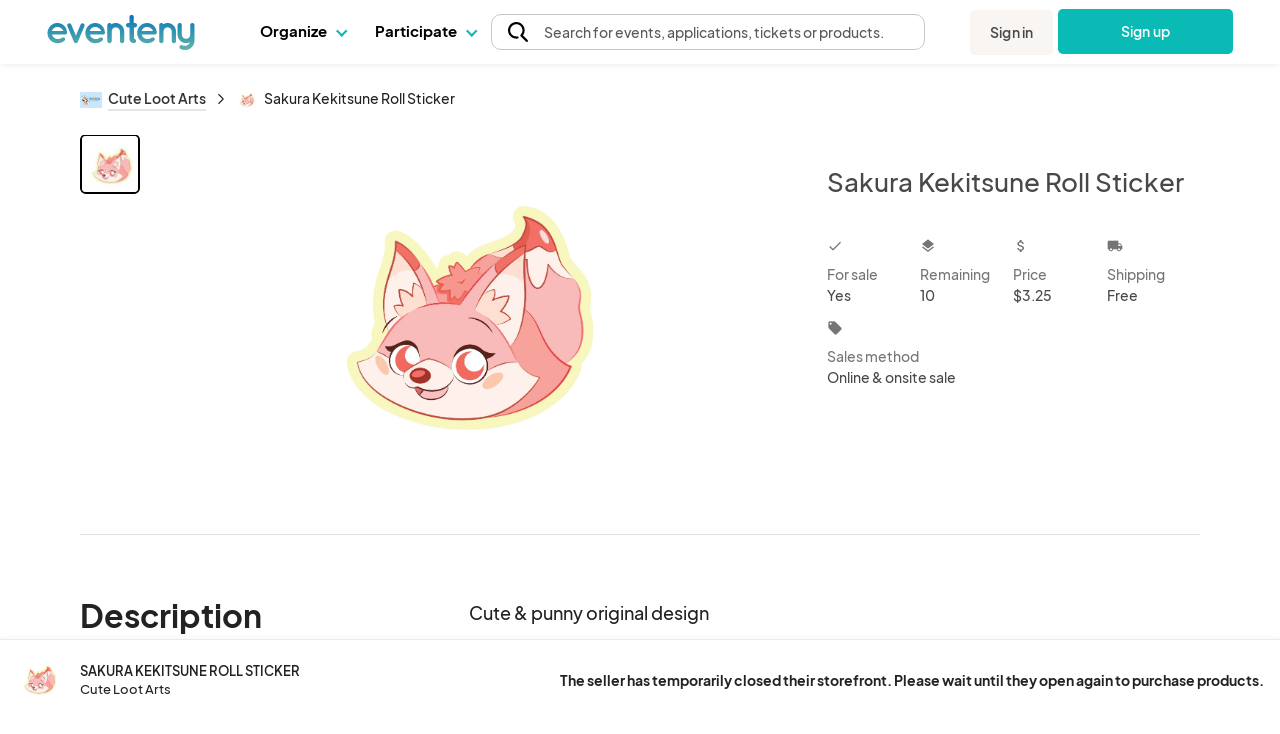

--- FILE ---
content_type: text/html; charset=UTF-8
request_url: https://www.eventeny.com/company/product/sakura-kekitsune-roll-sticker-181705/
body_size: 28459
content:
<!doctype html>
<html>
<head>

<!-- Hotjar Code snippet! -->
<script type="text/javascript" src="/js/Services/HotjarRegistrationService.js?v=1768600656"></script><script>
	const hj_loggedIn = '';
	const hj_userId = 0;
	const hj_isAdmin = '';
	const hj_userType = 'user';
	const hj_events_created = 0;
	const hj_tickets_created = 0;
	const hj_vendor_applications_created = 0;
	const hj_volunteer_applications_created = 0;
	const hj_other_applications_created = 0;
	const hj_sponsor_applications_created = 0;
	const hj_maps_created = 0;
	const hj_products_created = 0;
	const hj_tickets_purchased = 0;
	const hj_vendor_applications_submitted = 0;
	const hj_volunteer_applications_submitted = 0;
	const hj_other_applications_submitted = 0;
	const hj_sponsor_applications_submitted = 0;
	const hj_ticket_time_slots_created = 0;
	const hj_schedules_created = 0;
	const hj_guests_created = 0;
    (function(h,o,t,j,a,r){
        h.hj=h.hj||function(){(h.hj.q=h.hj.q||[]).push(arguments)};
        h._hjSettings={hjid:5309342,hjsv:6};
        a=o.getElementsByTagName('head')[0];
        r=o.createElement('script');r.async=1;
        r.src=t+h._hjSettings.hjid+j+h._hjSettings.hjsv;
        a.appendChild(r);
    })(window,document,'https://static.hotjar.com/c/hotjar-','.js?sv=');
	if(hj_loggedIn) window.hj('identify', hj_userId, {
		user_type: hj_userType,
		is_admin: hj_isAdmin,
		events_created: hj_events_created,
		tickets_created: hj_tickets_created,
		vendor_applications_created: hj_vendor_applications_created,
		volunteer_applications_created: hj_volunteer_applications_created,
		other_applications_created: hj_other_applications_created,
		sponsor_applications_created: hj_sponsor_applications_created,
		maps_created: hj_maps_created,
		products_created: hj_products_created,
		tickets_purchased: hj_tickets_purchased,
		vendor_applications_submitted: hj_vendor_applications_submitted,
		volunteer_applications_submitted: hj_volunteer_applications_submitted,
		other_applications_submitted: hj_other_applications_submitted,
		sponsor_applications_submitted: hj_sponsor_applications_submitted,
		ticket_time_slots_created: hj_ticket_time_slots_created,
		schedules_created: hj_schedules_created,
		guests_created: hj_guests_created
		});

		HotjarRegistrationService.consumeHotjarEventInURIIfExists();
</script>

<script>
    (function(){
        var s    = document.createElement('script');
        var h    = document.querySelector('head') || document.body;
        s.src    = 'https://acsbapp.com/apps/app/dist/js/app.js';
        s.async  = true;
		try {
				s.onload = function(){
				acsbJS.init();
			};
			h.appendChild(s);
		}
        catch (e) {
			console.error('Error loading ACSB script:', e);
		}
    })();
    </script>

<!-- Google Tag Manager -->
<script>(function(w,d,s,l,i){w[l]=w[l]||[];w[l].push({'gtm.start':
new Date().getTime(),event:'gtm.js'});var f=d.getElementsByTagName(s)[0],
j=d.createElement(s),dl=l!='dataLayer'?'&l='+l:'';j.async=true;j.src=
'https://www.googletagmanager.com/gtm.js?id='+i+dl;f.parentNode.insertBefore(j,f);
})(window,document,'script','dataLayer','GTM-P272JPQF');</script>
<!-- End Google Tag Manager -->
<!-- Twitter universal website tag code -->
<script>
!function(e,t,n,s,u,a){e.twq||(s=e.twq=function(){s.exe?s.exe.apply(s,arguments):s.queue.push(arguments);
},s.version='1.1',s.queue=[],u=t.createElement(n),u.async=!0,u.src='//static.ads-twitter.com/uwt.js',
a=t.getElementsByTagName(n)[0],a.parentNode.insertBefore(u,a))}(window,document,'script');
// Insert Twitter Pixel ID and Standard Event data below
twq('init','o85bt');
twq('track','PageView');
</script>
<!-- End Twitter universal website tag code -->
<!-- LinkedIn tag -->
<script type="text/javascript">
_linkedin_partner_id = "3812210";
window._linkedin_data_partner_ids = window._linkedin_data_partner_ids || [];
window._linkedin_data_partner_ids.push(_linkedin_partner_id);
</script><script type="text/javascript">
(function(l) {
if (!l){window.lintrk = function(a,b){window.lintrk.q.push([a,b])};
window.lintrk.q=[]}
var s = document.getElementsByTagName("script")[0];
var b = document.createElement("script");
b.type = "text/javascript";b.async = true;
b.src = "https://snap.licdn.com/li.lms-analytics/insight.min.js";
s.parentNode.insertBefore(b, s);})(window.lintrk);
</script>
<noscript>
<img height="1" width="1" style="display:none;" alt="" src="https://px.ads.linkedin.com/collect/?pid=3812210&fmt=gif" />
</noscript>
<!-- End LinkedIn tag -->
<!-- Start of HubSpot Embed Code -->
<script type="text/javascript" id="hs-script-loader" async defer src="//js.hs-scripts.com/4492849.js"></script>
<!-- End of HubSpot Embed Code -->
<meta charset="utf-8">
<meta name="theme-color" content="#ffffff">
<meta http-equiv="X-UA-Compatible" content="IE=edge,chrome=1">
<meta name="viewport" content="width=device-width, initial-scale=1.0, maximum-scale=1.0, minimum-scale=1.0, user-scalable=no, target-densityDpi=device-dpi">
<meta name="description" content="Plan, manage & host your events with ease on Eventeny. Fully integrated application for managing vendors, artists, sponsors, volunteers, exhibitors, & more.">
<meta property="fb:app_id" content="1855183678057183" />
<meta property="og:site_name" content="Eventeny">
<meta property="og:title" content="Sakura Kekitsune Roll Sticker - Eventeny">
<meta property="og:type" content="website">
<meta property="og:description" content="Plan, manage & host your events with ease on Eventeny. Fully integrated application for managing vendors, artists, sponsors, volunteers, exhibitors, & more.">
<meta property="og:image" content="https://www.eventeny.com/users/pic/23988-business-product-d8grl7p2fn7s1621971506-1200.jpg">
<meta property="og:url" content="https://www.eventeny.com/company/product/sakura-kekitsune-roll-sticker-181705/">
<meta property="twitter:card" content="summary_large_image">
<meta property="twitter:title" content="Sakura Kekitsune Roll Sticker - Eventeny">
<meta property="twitter:description" content="Plan, manage & host your events with ease on Eventeny. Fully integrated application for managing vendors, artists, sponsors, volunteers, exhibitors, & more.">
<meta property="twitter:site" content="@eventenyteam">
<meta property="twitter:image" content="https://www.eventeny.com/users/pic/23988-business-product-d8grl7p2fn7s1621971506-1200.jpg">
<meta name="twitter:creator" content="@eventenyteam">
<meta name="keywords" content="Sakura Kekitsune Roll Sticker">
<link href="https://fonts.googleapis.com/css?family=Roboto:100,100i,300,300i,400,400i,500,500i,700,700i,900,900i" rel="stylesheet">
<link href="/css/fonts/font-family-PlusJarkartaSans.css" type="text/css" rel="stylesheet" />
<link href="https://www.eventeny.com/company/product/sakura-kekitsune-roll-sticker-181705/" rel="canonical">
<!--Favicon-->
<link rel="apple-touch-icon" sizes="57x57" href="/favicon/apple-icon-57x57.png">
<link rel="apple-touch-icon" sizes="60x60" href="/favicon/apple-icon-60x60.png">
<link rel="apple-touch-icon" sizes="72x72" href="/favicon/apple-icon-72x72.png">
<link rel="apple-touch-icon" sizes="76x76" href="/favicon/apple-icon-76x76.png">
<link rel="apple-touch-icon" sizes="114x114" href="/favicon/apple-icon-114x114.png">
<link rel="apple-touch-icon" sizes="120x120" href="/favicon/apple-icon-120x120.png">
<link rel="apple-touch-icon" sizes="144x144" href="/favicon/apple-icon-144x144.png">
<link rel="apple-touch-icon" sizes="152x152" href="/favicon/apple-icon-152x152.png">
<link rel="apple-touch-icon" sizes="180x180" href="/favicon/apple-icon-180x180.png">
<link rel="icon" type="image/png" sizes="192x192"  href="/favicon/android-icon-192x192.png">
<link rel="icon" type="image/png" sizes="32x32" href="/favicon/favicon-32x32.png">
<link rel="icon" type="image/png" sizes="96x96" href="/favicon/favicon-96x96.png">
<link rel="icon" type="image/png" sizes="16x16" href="/favicon/favicon-16x16.png">
<link rel="manifest" href="/favicon/manifest.json">
<meta name="msapplication-TileColor" content="#ffffff">
<meta name="msapplication-TileImage" content="/favicon/ms-icon-144x144.png">
<meta name="theme-color" content="#ffffff">
<script type="application/ld+json">
{
	"@context": "http://schema.org", 
	"@type": "Product", 
	"name": "Sakura Kekitsune Roll Sticker", 
	"description": "Cute &amp; punny original designHomemade &amp; water-resistant stickerSticker dimensions (L x W): 2.83&quot; x 3.13&rdquo;Best stuck on water flasks, laptops, folders, etc. (Anything that isn&rsquo;t directly exposed to the sun)All sales are final", 
	"url": "https://www.eventeny.com/company/product/sakura-kekitsune-roll-sticker-181705/", 
	"image": "https://www.eventeny.com/users/pic/23988-business-product-d8grl7p2fn7s1621971506-1200.jpg", 
	"offers": {
		"@type": "AggregateOffer", 
		"availability": "http://schema.org/InStock", 
		"price": "3.25", 
		"lowPrice": "3.25", 
		"highPrice": "3.25", 
		"offerCount": "10", 
		"priceCurrency": "USD", 
		"url": "https://www.eventeny.com/company/product/sakura-kekitsune-roll-sticker-181705/"
	}, 
	"logo": "https://www.eventeny.com/users/pic/23988-business-logo-znrpmkd6l0pm1700107348-1200.jpg", 
	"depth": {
		"@type": "QuantitativeValue", 
		"value": "7.1882", 
		"unitCode": "CMT"
	}, 
	"width": {
		"@type": "QuantitativeValue", 
		"value": "7.9502", 
		"unitCode": "CMT"
	}, 
	"height": {
		"@type": "QuantitativeValue", 
		"value": "0.254", 
		"unitCode": "CMT"
	}, 
	"review": [
		{
			"@type": "Review", 
			"author": "Robyn", 
			"datePublished": "2021-06-02", 
			"reviewBody": "Shipping was super fast!  And all my stickers are amazing!  Thanks, Cute Loot!", 
			"name": "Shipping was super fast!  And all my stickers are amazing!  Thanks, Cute Loot!", 
			"reviewRating": {
				"@type": "Rating", 
				"bestRating": "5", 
				"ratingValue": "5", 
				"worstRating": "1"
			}
		},		{
			"@type": "Review", 
			"author": "Robyn", 
			"datePublished": "2021-06-02", 
			"reviewBody": "All my stickers were packaged well, with cardstock backing.  They also came in a bubble mailer for extra protection!", 
			"name": "All my stickers were packaged well, with cardstock backing.  They also came in a bubble mailer for e", 
			"reviewRating": {
				"@type": "Rating", 
				"bestRating": "5", 
				"ratingValue": "5", 
				"worstRating": "1"
			}
		},		{
			"@type": "Review", 
			"author": "Robyn", 
			"datePublished": "2021-06-02", 
			"reviewBody": "My only problem with Cute Loot is that all their stuff is so cute, it&#039;s hard to choose which stickers to get!  Highly recommend this artist!", 
			"name": "My only problem with Cute Loot is that all their stuff is so cute, it&#039;s hard to choose which st", 
			"reviewRating": {
				"@type": "Rating", 
				"bestRating": "5", 
				"ratingValue": "5", 
				"worstRating": "1"
			}
		},		{
			"@type": "Review", 
			"author": "Robyn", 
			"datePublished": "2021-06-02", 
			"reviewBody": "I love all my stickers from Cute Loot!  The quality is really nice, and they&#039;re durable enough to put on all my stuff!", 
			"name": "I love all my stickers from Cute Loot!  The quality is really nice, and they&#039;re durable enough ", 
			"reviewRating": {
				"@type": "Rating", 
				"bestRating": "5", 
				"ratingValue": "5", 
				"worstRating": "1"
			}
		},		{
			"@type": "Review", 
			"author": "Robyn", 
			"datePublished": "2021-01-01", 
			"reviewBody": "I love all my Cute Loot stuff, and their first enamel pin is no exception!  It&#039;s gonna look great in my ita bag!", 
			"name": "I love all my Cute Loot stuff, and their first enamel pin is no exception!  It&#039;s gonna look gre", 
			"reviewRating": {
				"@type": "Rating", 
				"bestRating": "5", 
				"ratingValue": "5", 
				"worstRating": "1"
			}
		}	],
	"aggregateRating": {
		"@type": "AggregateRating", 
		"ratingValue": "5.00", 
		"reviewCount": "5"
	}, 
	"brand": {
		"@type": "Organization", 
		"name": "Cute Loot Arts", 
		"url": "https://www.eventeny.com/company/?c=10255", 
					"logo": "https://www.eventeny.com/users/pic/23988-business-logo-znrpmkd6l0pm1700107348-1200.jpg", 
				"location": {
			"@type": "VirtualLocation", 
			"url": "https://www.eventeny.com/company/?c=10255"
		}
	}
}
</script>
<meta charset="utf-8">
<link href="https://fonts.googleapis.com/css?family=Roboto:100,100i,300,300i,400,400i,500,500i,700,700i,900,900i" rel="stylesheet">
<meta name="theme-color" content="#ffffff">
<meta http-equiv="X-UA-Compatible" content="IE=edge,chrome=1">
<meta name="viewport" content="width=device-width, initial-scale=1.0, maximum-scale=1.0, minimum-scale=1.0, user-scalable=no, target-densityDpi=device-dpi">
<link rel="stylesheet" href="/css/base-2017-05-15.css?v=202003242119" type="text/css" />
<link rel="stylesheet" href="/css/base-2018-11-17.css?v=202010011356" type="text/css" />
<link rel="stylesheet" href="/css/framework7-icons.css" type="text/css" />
<link rel="stylesheet" href="/css/material-icons.css" type="text/css" />
<title>Sakura Kekitsune Roll Sticker - Eventeny</title>
<script type="text/javascript">
	//mixpanel initialization
if (!(window.mixpanel && typeof window.mixpanel.init === 'function')) {
(function(f,b){if(!b.__SV){var e,g,i,h;window.mixpanel=b;b._i=[];b.init=function(e,f,c){function g(a,d){var b=d.split(".");2==b.length&&(a=a[b[0]],d=b[1]);a[d]=function(){a.push([d].concat(Array.prototype.slice.call(arguments,0)))}}var a=b;"undefined"!==typeof c?a=b[c]=[]:c="mixpanel";a.people=a.people||[];a.toString=function(a){var d="mixpanel";"mixpanel"!==c&&(d+="."+c);a||(d+=" (stub)");return d};a.people.toString=function(){return a.toString(1)+".people (stub)"};i="disable time_event track track_pageview track_links track_forms track_with_groups add_group set_group remove_group register register_once alias unregister identify name_tag set_config reset opt_in_tracking opt_out_tracking has_opted_in_tracking has_opted_out_tracking clear_opt_in_out_tracking start_batch_senders people.set people.set_once people.unset people.increment people.append people.union people.track_charge people.clear_charges people.delete_user people.remove".split(" ");
for(h=0;h<i.length;h++)g(a,i[h]);var j="set set_once union unset remove delete".split(" ");a.get_group=function(){function b(c){d[c]=function(){call2_args=arguments;call2=[c].concat(Array.prototype.slice.call(call2_args,0));a.push([e,call2])}}for(var d={},e=["get_group"].concat(Array.prototype.slice.call(arguments,0)),c=0;c<j.length;c++)b(j[c]);return d};b._i.push([e,f,c])};b.__SV=1.2;e=f.createElement("script");e.type="text/javascript";e.async=!0;e.src="undefined"!==typeof MIXPANEL_CUSTOM_LIB_URL?
MIXPANEL_CUSTOM_LIB_URL:"file:"===f.location.protocol&&"//cdn.mxpnl.com/libs/mixpanel-2-latest.min.js".match(/^\/\//)?"https://cdn.mxpnl.com/libs/mixpanel-2-latest.min.js":"//cdn.mxpnl.com/libs/mixpanel-2-latest.min.js";g=f.getElementsByTagName("script")[0];g.parentNode.insertBefore(e,g)}})(document,window.mixpanel||[]);
}

mixpanel.init('4f4d1abfa9038094827e40a4ed6b61e4');
</script>
<script type="text/javascript" src="/js/jquery.min.js"></script>
<style type="text/css">
    #body_wrapp *{ outline: 0 !important; }
    #cover-picture-list-container, #cover-picture-list-container .cover-picture-container{ cursor: pointer; max-height: -webkit-calc(100vh - 144px); max-height: -moz-calc(100vh - 144px); max-height: calc(100vh - 144px); }
    #cover-picture-list-container .cover-picture-split-top-container{ cursor: pointer; height: 100%; }
    #cover-picture-list-container .cover-picture-split-bottom-container{ cursor: pointer; display: none; height: 50%; }
	#cover-picture-list-container .cover-picture-gallery-btn{ opacity: .6; transition: opacity .1s; }
	#cover-picture-list-container .cover-picture-gallery-btn.is-active{ border: 2px solid #000; outline: none; opacity: 1; }
	.report-link:hover{
		cursor: pointer;
	}
    @media (min-height: 450px){
        #cover-picture-list-container .cover-picture-split-top-container{ height: 50%; }
        #cover-picture-list-container .cover-picture-split-bottom-container{ display: block; }
    }
	@media (max-width: 39.99rem){
		#report-select{
			margin-bottom: 0.5rem
		}
		#report-btn {
			margin-bottom: 0;
			font-size: 16px;
		}
		#report-form {
			align-items: center;
		}
	}
	@media (min-width: 40rem){
			#report-form {
				align-items: end;	
		}
	}
    @media (min-height: 700px){
        #cover-picture-list-container, #cover-picture-list-container .cover-picture-container{ max-height: -webkit-calc(60vh - 144px); max-height: -moz-calc(60vh - 144px); max-height: calc(60vh - 144px); }
    }
    @media (min-width: 72rem){
        #cover-picture-list-container, #cover-picture-list-container .cover-picture-container{ max-height: -webkit-calc(60vh - 64px); max-height: -moz-calc(60vh - 64px); max-height: calc(60vh - 64px); }
    }
</style>
</head>
<body>
<div id="fb-root"></div>
<script>
window.fbAsyncInit = function() {
    FB.init({
      appId      : '1855183678057183',
	  status	 :	true,
      xfbml      : true,
      version    : 'v2.12'
    });
};
(function(d, s, id) {
  var js, fjs = d.getElementsByTagName(s)[0];
  if (d.getElementById(id)) return;
  js = d.createElement(s); js.id = id;
  js.src = "//connect.facebook.net/en_US/sdk.js";
  fjs.parentNode.insertBefore(js, fjs);
}(document, 'script', 'facebook-jssdk'));
</script>
<link rel="stylesheet" href="/css/fonts/font-family-PlusJarkartaSans.css?v=1768600654" type="text/css" /><link rel="stylesheet" href="/css/base-2018-11-17.css?v=1768600654" type="text/css" />
		<link rel="stylesheet" href="https://unicons.iconscout.com/release/v4.0.8/css/line.css">
		<link rel="stylesheet" href="/public/font-proxy.php?set=solid">
		<link rel="stylesheet" href="/public/font-proxy.php?set=thinline">
		<script src="/public/font-proxy.php?set=monochrome"></script>
	<link href="https://fonts.googleapis.com/css?family=Roboto:100,100i,300,300i,400,400i,500,500i,700,700i,900,900i" rel="stylesheet">
<script src="/js/mixpanel.js"></script>
<!-- Google Tag Manager (noscript) -->
<noscript><iframe src="https://www.googletagmanager.com/ns.html?id=GTM-P272JPQF"
height="0" width="0" style="display:none;visibility:hidden"></iframe></noscript>
<!-- End Google Tag Manager (noscript) -->
<style type="text/css">
    #eventeny-navbar{ background-color: #FFF; left: 0; position: fixed; top: 0; -webkit-transition: box-shadow 350ms ease-out; transition: box-shadow 350ms ease-out; width: 100%; z-index: 100; min-width: 250px; }
    #eventeny-navbar *, #header-searchbox-modal *{ font-family: 'PlusJakartaSans', 'Roboto', sans-serif !important; }
    #eventeny-navbar{ background-color: #FFF; left: 0; position: fixed; top: 0; -webkit-transition: box-shadow 350ms ease-out; transition: box-shadow 350ms ease-out; width: 100%; z-index: 100; min-width: 250px; }
	#eventeny-navbar.on-scroll{ box-shadow: 0 0 8px rgba(0,0,0,.1); }
    #eventeny-navbar *{ outline: 0; }
    #eventeny-navbar a:not("navbar-dropdown-anchor"), #eventeny-mobile-menu a:not("navbar-dropdown-anchor"){ background-color: transparent; color: #0ABAB5; text-decoration: none; -webkit-text-decoration-line: underline; text-decoration-line: underline; -webkit-transition: color 150ms ease-in-out; transition: color 150ms ease-in-out; }
    #eventeny-mobile-menu a:not("navbar-dropdown-anchor"){ color: #484848; }
    #eventeny-navbar a:hover:not("navbar-dropdown-anchor"), #eventeny-mobile-menu a:hover:not("navbar-dropdown-anchor"){ color: #0ABAB5; text-decoration: underline; -webkit-text-deoration-line: underline; text-decoration-line: underline; }
    #eventeny-navbar h2, #eventeny-navbar h3{ margin-bottom: 10px; margin-top: 0; }
    #eventeny-navbar h4, #eventeny-navbar .h4, #eventeny-mobile-menu h4, #eventeny-mobile-menu .h4{ font-size: 25px; font-weight: 500; letter-spacing: -.2px; line-height: 30px; }
    #eventeny-navbar img{ border-style: none; margin-right: 4px; max-width: 100%; opacity: 1; vertical-align: middle; }
    #eventeny-navbar input[type="radio"]{ box-sizing: border-box; padding: 0; }
    #eventeny-navbar label{ padding-bottom: 0; padding-top: 0; }
    #eventeny-navbar .navbar-width-100, #eventeny-mobile-menu .navbar-width-100{ width: 100%; }
	#eventeny-navbar .navbar-max-width-100, #eventeny-mobile-menu .navbar-max-width-100{ max-width: 100%; }
    #eventeny-navbar .navbar-container, #eventeny-mobile-menu .navbar-container{ margin-left: auto; margin-right: auto; padding: 30px 15px 40px; width: 100%; }
    #eventeny-navbar .navbar-row, #eventeny-mobile-menu .navbar-row{ display: -webkit-box; display: -ms-flexbox; display: flex; -ms-flex-wrap: wrap; flex-wrap: wrap; margin-left: -15px; margin-right: -15px; }
    #eventeny-navbar .navbar-no-gutters{ margin-left: 0; margin-right: 0; }
	#eventeny-navbar .navbar-flex-inline, #eventeny-mobile-navbar .navbar-flex-inline{ display: -webkit-inline-flex; display: -ms-inline-flexbox; display: inline-flex; }
    #eventeny-navbar .navbar-align-items-center, #eventeny-mobile-menu .navbar-align-items-center{ -webkit-box-align: center; -ms-flex-align: center; align-items: center; }
    #eventeny-navbar .menu-bar{ height: 64px; -webkit-transition: height 350ms ease-out; transition: height 350ms ease-out; }
    #eventeny-navbar .navbar-col-6, #eventeny-navbar .navbar-col-12, #eventeny-mobile-menu .navbar-col-12, #eventeny-navbar .navbar-col-auto, #eventeny-navbar .navbar-col{ padding-left: 15px; padding-right: 15px; position: relative; width: 100%; }
    #eventeny-navbar .navbar-col-3{ -webkit-box-flex: 0; -ms-flex: 0 0 25%; flex: 0 0 25%; max-width: 25%; }
    #eventeny-navbar .navbar-col-4{ -webkit-box-flex: 0; -ms-flex: 0 0 33%; flex: 0 0 33%; max-width: 33%; }
    #eventeny-navbar .navbar-col-6{ -webkit-box-flex: 0; -ms-flex: 0 0 50%; flex: 0 0 50%; max-width: 50%; }
    #eventeny-navbar .navbar-col-12, #eventeny-mobile-menu .navbar-col-12{ -webkit-box-flex: 0; -ms-flex: 0 0 100%; flex: 0 0 100%; max-width: 100%; }
    #eventeny-navbar .navbar-col-auto{ -webkit-box-flex: 0; -ms-flex: 0 0 auto; flex: 0 0 auto; max-width: 100%; width: auto; }
    #eventeny-navbar .navbar-col{ -webkit-box-flex: 1; flex-basis: 0; flex-grow: 1; -ms-flex-positive: 1; -ms-flex-preferred-size: 0; max-width: 100%; }
    #eventeny-navbar nav .menu-content .navbar-col-6, #eventeny-navbar nav .menu-content .navbar-col{ -webkit-transition: opacity 200ms ease-out; transition: opacity 200ms ease-out; }
    #eventeny-navbar nav .navbar-last-row > a:first-child{ border-bottom-left-radius: 5px; }
    #eventeny-navbar nav .navbar-last-row > a:last-child{ border-bottom-right-radius: 5px; }
    #eventeny-navbar nav .navbar-col-border{ background: #EAEAEA; height: auto; width: 1px; }
    #eventeny-navbar .navbar-no-gutters > [class*="col-"]{ padding-left: 0; padding-right: 0; }
    #eventeny-navbar .navbar-text-decoration-none, #eventeny-mobile-menu .navbar-text-decoration-none{ text-decoration: none !important; }
    #eventeny-navbar .navbar-text-decoration-none-hover:hover, #eventeny-mobile-menu .navbar-text-decoration-none-hover:hover{ text-decoration: none !important; }
    #eventeny-navbar .navbar-text-center{ text-align: center !important; }
    #eventeny-navbar .navbar-d-block, #eventeny-mobile-menu .navbar-d-block{ display: block; }
    #eventeny-navbar .navbar-d-flex, #eventeny-mobile-menu .navbar-d-flex{ display: -webkit-box; display: -ms-flexbox; display: flex; }
    #eventeny-navbar .navbar-d-none{ display: none; }
    #eventeny-mobile-menu .navbar-flex-row{ -webkit-box-orient: horizontal; -webkit-box-direction: normal; -ms-flex-direction: row; flex-direction: row; }
    #eventeny-mobile-menu .navbar-flex-wrap{ -ms-flex-wrap: wrap; flex-wrap: wrap; }
    #eventeny-mobile-menu .navbar-justify-content-between{ -webkit-box-pack: justify; -ms-flex-pack: justify; justify-content: space-between; }
    #eventeny-mobile-menu .navbar-justify-content-center{ -webkit-box-pack: center; -ms-flex-pack: center; justify-content: center; }
    #eventeny-navbar .navbar-bg-white, #eventeny-mobile-menu.navbar-bg-white{ background-color: #FFF; }
    #eventeny-navbar .navbar-absolute{ position: absolute; }
    #eventeny-navbar .navbar-relative{ position: relative; }
    #eventeny-navbar .eventeny-logo{ height: 33px; min-height: 33px !important; }
    #eventeny-navbar .menu-bar h2{ font-size: 15px; font-weight: 400; letter-spacing: 0; line-height: 24px; -webkit-user-select: none; -moz-user-select: none; -ms-user-select: none; user-select: none; }
    #eventeny-navbar .navbar-menu-item-hover{ height: 60px; padding-top: 18px; }
    #eventeny-navbar .navbar-menu-item-hover{ color: #000; font-size: 15px; font-weight: 700; }
    #eventeny-navbar .navbar-menu-item-hover:hover{ color: #08A6A0; -webkit-transition: color 240ms ease-out; transition: color 240ms ease-out; }
    #eventeny-navbar .navbar-menu-item-hover:hover .navbar-cart-count{ color: #FFFFFF; }
    #eventeny-navbar .navbar-message-alert{ fill: red; height: 6px; opacity: 0; transform: translate3d(0px, -8px, 0); -webkit-transform-origin-x: 7px; -webkit-transform-origin-y: -5px; width: 6px; }
	#eventeny-navbar .navbar-message-alert-full, #eventeny-mobile-menu .navbar-message-alert-full{ background-color: rgb(255, 56, 92); border-radius: 9px; box-shadow: rgb(255 255 255) 0px 0px 0px 1.5px; color: #FFF; font-size: 10px; font-weight: 700; height: 16px; line-height: 16px; min-width: 16px; opacity: 0; padding: 0 5px; position: absolute; text-align: center; top: 0; z-index: 1; }
    #eventeny-mobile-menu .navbar-message-alert-full{ margin-left: 8px; position: relative; top: 2px; }
    #eventeny-navbar .navbar-flex-grow-1, #eventeny-mobile-menu .navbar-flex-grow-1{ -webkit-box-flex: 1; -ms-flex-positive: 1; flex-grow: 1; }
    #eventeny-navbar .navbar-signin{ -webkit-transition: transform 500ms ease-out 0.2s, -webkit-transform 500ms ease-out 0.2s; transition: transform 500ms ease-out 0.2s, -webkit-transform 500ms ease-out 0.2s; will-change: transform; }
    #eventeny-navbar .navbar-text-small, #eventeny-navbar .navbar-text-small-bold{ font-size: 14px; font-weight: 400; letter-spacing: 0.1px; line-height: 21px; }
    #eventeny-navbar .menu-content .navbar-text-desc{ margin-top: -3px; }
    #eventeny-navbar .navbar-text-small-bold{ font-weight: 500; }
    #eventeny-navbar .navbar-text-nowrap{ white-space: nowrap; }
    #eventeny-navbar .navbar-btn, #eventeny-mobile-menu .navbar-btn{ background: -webkit-linear-gradient(right, #0ABAB5 50%, #08A09C 50%); background: linear-gradient(to left, #0ABAB5 50%, #08A09C 50%); background-position: right bottom; background-size: 200% 100%; border: none; border-radius: 5px; color: #FFF !important; display: inline-block; font-weight: 500; padding: 12px 20px; text-align: center; text-decoration: none; -webkit-transition: all 200ms ease-in-out; transition: all 200ms ease-in-out; -webkit-user-select: none; -moz-user-select: none; -ms-user-select: none; user-select: none; vertical-align: middle; }
    #eventeny-navbar .navbar-btn:hover, #eventeny-mobile-menu .navbar-btn:hover{ background-position: left bottom; cursor: pointer; outline: 0; text-decoration: none; }
    #eventeny-navbar .navbar-btn.navbar-btn-secondary{ background: #F8F5F2; color: #484848 !important; }
    #eventeny-navbar .navbar-btn.navbar-btn-secondary:hover{ color: #0ABAB5; }
    #eventeny-navbar .navbar-overflow-hidden{ overflow: hidden; }
    #eventeny-navbar .navbar-cta-btn-wrapper{ height: 47px; margin-left: 5px; margin-top: 1px; width: 175px; }
    #eventeny-navbar .navbar-cta-btn-wrapper a{ width: 175px; }
    #eventeny-navbar .accordion-js label{ margin-bottom: 2px; -webkit-transition: color 100ms ease-out; transition: color 100ms ease-out; }
    #eventeny-navbar .accordion-js label.navbar-checked{ font-weight: 500; }
    #eventeny-navbar .navbar-pointer-hover:hover{ cursor: pointer; }
    #eventeny-navbar .navbar-menu-item-with-dropdown{ color: #484848; margin-bottom: -2px; -webkit-transition: color 240ms ease-out; transition: color 240ms ease-out; }
    #eventeny-navbar .navbar-menu-item-with-dropdown:hover{ color: #0ABAB5; -webkit-transition: color 240ms ease-out; transition: color 240ms ease-out; }
    #eventeny-navbar .navbar-profile-pic{ background-position: 50%; background-repeat: no-repeat; background-size: cover; border-radius: 10%; height: 28px; width: 28px; flex-shrink: 0;}
    #eventeny-navbar i.navbar-caret-small, #eventeny-mobile-menu i.navbar-caret-small{ border: solid #0ABAB5; border-width: 0 1.5px 1.5px 0; display: inline-block; margin-bottom: 3px; margin-left: 8px; outline: none; padding: 3px; -webkit-transform: rotate(45deg); transform: rotate(45deg); -webkit-transition: margin-bottom 200ms ease-in-out; transition: margin-bottom 200ms ease-in-out; }
    #eventeny-navbar .navbar-caret-small, #eventeny-mobile-menu .navbar-caret-small{ border-color: #484848; }
    #eventeny-navbar nav .accordion-js label .navbar-caret-small{ margin-bottom: 3px; -webkit-transition: transform 240ms ease-out, margin 240ms ease-out, -webkit-transform 240ms ease-out; transition: transform 240ms ease-out, margin 240ms ease-out, -webkit-transform 240ms ease-out; }
    #eventeny-navbar nav .accordion-js label.navbar-checked .navbar-caret-small{ margin-bottom: 0; -webkit-transform: rotate(225deg); transform: rotate(225deg); }
    
    #eventeny-navbar label .navbar-caret-small, #eventeny-mobile-menu label .navbar-caret-small{ margin-bottom: 3px; -webkit-transition: transform 240ms ease-out, margin 240ms ease-out, -webkit-transform 240ms ease-out; transition: transform 240ms ease-out, margin 240ms ease-out, -webkit-transform 240ms ease-out; }
    #eventeny-navbar label.navbar-checked .navbar-caret-small, #eventeny-mobile-menu label.navbar-checked .navbar-caret-small{ margin-bottom: 0; -webkit-transform: rotate(225deg); transform: rotate(225deg); }

    #eventeny-navbar nav input:not(#navbar-search-input):not(.multi-query){ -webkit-appearance: none; -moz-appearance: none; appearance: none; display: none; outline: none; }
    #eventeny-navbar nav .menu-content{ box-shadow: 0 0 8px rgba(0,0,0,0.1); left: -25px; opacity: 0; top: 60px; -webkit-transition: opacity 200ms linear,width 200ms cubic-bezier(0.17, 0.67, 0.83, 0.67),left 0.15s linear,top 0.1s cubic-bezier(0.17, 0.67, 0.83, 0.67); transition: opacity 200ms linear,width 200ms cubic-bezier(0.17, 0.67, 0.83, 0.67),left 0.15s linear,top 0.1s cubic-bezier(0.17, 0.67, 0.83, 0.67); visibility: hidden; -webkit-user-select: none; -moz-user-select: none; -ms-user-select: none; user-select: none; width: 525px; }
    #eventeny-navbar nav .accordion-js label.navbar-checked .menu-content{ opacity: 1; -webkit-transition: opacity 200ms ease-out; transition: opacity 200ms ease-out; visibility: visible; }
    #eventeny-navbar nav .menu-content:hover .navbar-col-6, #eventeny-navbar nav .menu-content:hover .navbar-col-12{ opacity: 0.5; }
    #eventeny-navbar nav .menu-content:hover .navbar-col-6:hover, #eventeny-navbar nav .menu-content:hover .navbar-col-12:hover{ opacity: 1; }
    #eventeny-navbar nav .menu-content .navbar-last-row:hover .subnav-buttons{ opacity: 0.5; }
    #eventeny-navbar nav .menu-content .navbar-last-row:hover .subnav-buttons:hover{ opacity: 1; }
    #eventeny-navbar .navbar-no-user-select{ -webkit-user-select: none; -moz-user-select: none; -ms-user-select: none; user-select: none; }
    #eventeny-navbar .navbar-pointer-cursor, #eventeny-mobile-menu .navbar-pointer-cursor{ cursor: pointer; }
    #eventeny-navbar .navbar-event-status{ background-color: #E3E3E3; -webkit-box-align: center; -webkit-align-items: center; -ms-flex-align: center; -ms-grid-row-align: center; align-items: center; border-radius: 9999px; -webkit-box-flex: 0; color: #3A3A3A; display: -webkit-inline-flex; display: -ms-inline-flex; display: inline-flex; fill: #3A3A3A; -webkit-flex: none; -ms-flex: none; flex: none; font-size: 13px; font-weight: 400; height: 18px; line-height: 1.5; max-width: 100%; min-height: 18px; padding-left: 16px; padding-right: 16px; -webkit-print-color-adjust: exact; print-color-adjust: exact; }
    #eventeny-navbar .navbar-event-status.live{ background-color: #97FF97; color: #007900; fill: #007900; }
    #eventeny-navbar .navbar-event-status .navbar-event-status-text{ -webkit-box-flex: 1; -webkit-flex: 1 1 auto; -ms-flex: 1 1 auto; flex: 1 1 auto; max-width: 100%; min-height: 0; min-width: 0; overflow: hidden; text-overflow: ellipsis; white-space: nowrap; }
    #eventeny-navbar .burger-wrapper{ -webkit-transition: 200ms; transition: 200ms; }
    #eventeny-navbar .burger-wrapper .burger{ background: #484848; height: 2px; margin: 2px; -webkit-transition: 200ms; transition: 200ms; width: 20px; }
    #eventeny-navbar .burger-wrapper .burger::before, #eventeny-navbar .burger-wrapper .burger::after{ background: #484848; content: ''; display: block; height: 2px; position: absolute; -webkit-transition: 200ms; transition: 200ms; width: 20px; }
    #eventeny-navbar .burger-wrapper .burger::before{ top: 5px; }
    #eventeny-navbar .burger-wrapper .burger::after{ top: -5px; }
    #eventeny-navbar .burger-wrapper.navbar-x .burger{ background: transparent; }
    #eventeny-navbar .burger-wrapper.navbar-x .burger::before{ top: -1px; -webkit-transform: rotate(45deg); transform: rotate(45deg); }
    #eventeny-navbar .burger-wrapper.navbar-x .burger::after{ top: -1px; -webkit-transform: rotate(-45deg); transform: rotate(-45deg); }
    #eventeny-mobile-menu{ height: calc(100vh - 50px); left: 0; opacity: 0; position: fixed; top: 64px; -webkit-visibility: 0s linear 360ms, opacity 350ms ease-out; transition: visibility 0s linear 360ms, opacity 350ms ease-out; visibility: hidden; width: 100%; z-index: 9; }
    #eventeny-mobile-menu.navbar-show-mobile-menu{ opacity: 1; -webkit-transition: opacity 350ms ease-out; transition: opacity 350ms ease-out; visibility: visible; }
    #eventeny-mobile-menu .navbar-min-height-signup-button{ min-height: 85vh; }
    #eventeny-mobile-menu .navbar-mobile-menu-items{ overflow-y: auto; }
    #eventeny-mobile-menu .accordion label{ padding: 25px 15px 0 0; }
	#eventeny-navbar .navbar-search-btn{ -webkit-box-align: center; -ms-flex-align: center; -webkit-appearance: none; -moz-appearance: none; appearance: none; background: transparent; border: 1px solid transparent; color: inherit; cursor: pointer; display: -webkit-box; display: -moz-box; display: -ms-flexbox; display: -webkit-flex; display: flex; font-family: inherit; font-size: inherit; font-weight: inherit; line-height: inherit; margin: -1px; outline: none; overflow: visible; padding: 0px; text-align: inherit; text-decoration: none; -webkit-user-select: auto; -moz-user-select: auto; -ms-user-select: auto; user-select: auto; -webkit-align-items: center; align-items: center; border-radius: 4px; -webkit-flex: 0 1 auto; -ms-flex: 0 1 auto; flex: 0 1 auto; height: 48px; min-width: 0px; position: relative; z-index: 1; }
	#eventeny-navbar .navbar-search-btn:first-of-type{ border-bottom-left-radius: inherit; border-top-left-radius: inherit; padding-left: 8px; }
	#eventeny-navbar .navbar-search-btn:last-of-type{ border-bottom-right-radius: inherit; border-top-right-radius: inherit; }
	#eventeny-navbar .pride-heart-icon:hover img:nth-child(1){ display: none; }
	#eventeny-navbar .pride-heart-icon img:nth-child(2){ display: none; }
	#eventeny-navbar .pride-heart-icon:hover img:nth-child(2){ display: inline-block; }
    #eventeny-navbar .pride-heart-icon { padding-left: 5px; padding-right: 5px; display: flex; margin: auto 0; }
    #eventeny-navbar .pride-heart-icon .eventeny-pride-heart, #eventeny-navbar .pride-heart-icon .eventeny-pride-heart-hover { height: auto; width: 22px; }
    #eventeny-navbar .navbar-dropdown-title, #eventeny-mobile-menu .navbar-dropdown-title{font-size: 15px; color: #08A6A0 !important; font-weight: 700;}

    #eventeny-navbar .navbar-dropdown-link, #eventeny-mobile-menu .navbar-dropdown-link, #eventeny-navbar .navbar-dropdown-anchor, #eventeny-mobile-menu .navbar-dropdown-anchor{font-size: 15px; color: #222; font-weight: 400; text-decoration: none; }
    #eventeny-navbar .navbar-dropdown-anchor .link-caption:hover, #eventeny-mobile-menu .navbar-dropdown-anchor .link-caption:hover { color: #08A6A0; }
    #eventeny-navbar .navbar-dropdown-anchor .icon-link:hover + .link-caption, #eventeny-mobile-menu .navbar-dropdown-anchor .icon-link:hover + .link-caption { color: #08A6A0; }

    #eventeny-navbar .sm-ml-auto{margin-left: 0px;}

    #eventeny-navbar .visually-hidden { border: 0 !important; clip: rect(0,0,0,0) !important; height: 1px !important; margin: -1px !important; overflow: hidden !important; padding: 0 !important; position: absolute !important; white-space: nowrap !important; width: 1px !important; }

    #search-header-group [data-type="search-header-btn"]{ background-color: transparent; font-weight: 500; color: #4F4F4F !important; text-decoration: none; }
	#search-header-group [data-type="search-header-btn"].active{ font-weight: 600; color: #222 !important; background: linear-gradient(225deg, #08A6A0 0%, #0ABDB8 49.48%, #0BD2CD 100%);  border-radius: 3px;}
    #header-searchbox-modal #event-query{ font-size: 18px; padding: 0; }

    #eventeny-mobile-menu .mobile-dropdown-label{ color: #000; font-size: 15px; font-weight: 700; }

    #eventeny-mobile-menu .mobile-dropdown-label:hover{ color: #08A6A0; -webkit-transition: color 240ms ease-out; transition: color 240ms ease-out; }
    
    #eventeny-navbar .text-love{ color: #0ABAB5 !important; }
  
    /* Secondary button 2023: Override CSS Conflicts */
    .btn-secondary{ height: 36px; border-radius: 6px; padding: 10px 16px; background: #F2F2F2; box-shadow: 0px 0px 5px 0px rgba(0, 0, 0, 0.30); font-weight: 400; display: inline-flex; justify-content: center; align-items: center; gap: 8px; white-space: nowrap; }
    .btn-secondary:hover{ background-color: rgba(11, 210, 203, 0.20); font-weight: 500; cursor: pointer; }


    .menu-content{cursor: auto;}
    .cursor-pointer{cursor: pointer !important;}
    @media (max-width: 430px){
        #eventeny-navbar .eventeny-logo{ padding-right: 10px; }
    }
    
    @media (max-width: 575px){
        #eventeny-mobile-menu .navbar-min-height-signup-button{ min-height: 70vh; }
        #eventeny-mobile-menu .navbar-padding-bottom-100px{ padding-bottom: 100px; }
		#eventeny-navbar .navbar-search-btn-text{ display: none; }
    }

    @media (min-width: 576px){
        #eventeny-navbar .navbar-container{ width: 95%; }
		#eventeny-navbar .navbar-search-btn-text{ display: none; }
    }

    @media (min-width: 831px){ /* >942, show text nav, otherwise mobile view */
        #eventeny-navbar .navbar-d-md-block{ display: block; }
        #eventeny-navbar .navbar-d-md-flex{ display: flex; }
        #eventeny-navbar .navbar-d-md-none, #eventeny-mobile-menu.navbar-d-md-none{ display: none; }
        #eventeny-navbar h4, #eventeny-navbar .h4{ font-size: 29px; font-weight: 500; letter-spacing: -.25px; line-height: 36px; }
        #eventeny-navbar .navbar-search-btn-text{ display: block; }
    }

    @media (max-width: 942px){ /* <942px, push logged-in user icon to the right */
        #eventeny-navbar .sm-ml-auto{margin-left: auto;}
        #eventeny-navbar .sm-navbar-col-2{ -webkit-box-flex: 0 !important; -ms-flex: 0 0 auto !important; flex: 0 0 auto !important; max-width: 100% !important; width: auto !important; }
    }
    @media (min-width: 1128px){ /* >1128, show sign up/get started for free, otherwise hide */
        #eventeny-navbar .navbar-d-xl-block{ display: block; }
        #eventeny-navbar .navbar-d-xl-block{ display: block; }
    }

    @media (max-width: 1149px){ /* >1150    */
        #header-searchbox-form .search-menu { justify-content: center; }
        #search-header-group {  margin-bottom: 1rem; margin-top: 1rem;}
    }

    @media (min-width: 1151px){ /* >1150    */
        #header-searchbox-form .search-menu { justify-content: space-between; }
    }

    @media (min-width: 1200px){
        #eventeny-navbar h4, #eventeny-navbar .h4{ font-size: 32px; font-weight: 500; letter-spacing: -.27px; line-height: 39px; }
        #eventeny-navbar .navbar-container{ max-width: 1300px; padding-bottom: 80px; padding-top: 60px; width: 95%; }
        #eventeny-navbar .menu-bar{ height: 64px; }
        #eventeny-navbar .navbar-signin{ -webkit-transform: translateX(175px); transform: translateX(175px); }
        #eventeny-navbar.on-scroll .navbar-signin{ -webkit-transform: translateX(0); transform: translateX(0); }
        #eventeny-navbar .eventeny-logo{ height: 37px; }
    }
    @media (max-width: 1231px){ /* <1231, show text nav but shrink */
        #eventeny-navbar .navbar-col-auto{ padding-left: 9px; padding-right: 9px;}
        #eventeny-navbar i.navbar-caret-small { margin-left: 2px; }
    }
    @media (min-width: 1275px){ /* >1275, show "event" in explore event applications */
        #eventeny-navbar .navbar-d-xl-inline-block{ display: inline-block; }
    }
    @media (min-width: 1600px){
        #eventeny-navbar .navbar-container{ max-width: 1400px; padding-bottom: 115px; padding-top: 100px; }
        #eventeny-navbar .navbar-padding-right-xxl-25px{ padding-right: 25px; }
    }

    @media print {
        #eventeny-navbar{ position: relative !important; }
    }
</style>
<script src="https://sdk.amazonaws.com/js/aws-sdk-2.1540.0.min.js"></script>
<script type="text/javascript" src="/js/aws-place-autocomplete.js"></script>
<link rel="stylesheet" href="/css/aws-place-auto-complete.css" type="text/css" />
<script src="https://maps.googleapis.com/maps/api/js?key=AIzaSyAbrppxxb9wZTquj-9mXdUackRexHoDj4w&libraries=places" async defer></script>

<!-- Navbar -->
<section id="eventeny-navbar" class="on-scroll">
    <div id="global_notification" data-type="notification-bar" class="navbar-d-flex navbar-col-12 navbar-align-items-center navbar-justify-content-center navbar-text-center" style="display: none; padding-bottom: 15px; padding-top: 15px;">
        <p id="notification_content" style="font-size: 14px; font-weight: 400; letter-spacing: 0.1px; line-height: 21px; margin-bottom: 0; padding: 0 8px;"><!--Notifcations here--></p>
    </div>
    <div class="navbar-container" style="padding-bottom: 0 !important; padding-top: 0 !important;">
        <div class="navbar-row menu-bar navbar-no-gutters navbar-width-100 navbar-align-items-center">
            <div class="navbar-col-12 flex flex-wrap">
                <nav aria-label="Main" class="navbar-d-flex navbar-align-items-center navbar-bg-white navbar-width-100 navbar-relative" style="padding-left: 0 !important;">
                    <div class="col-2 sm-col-3 xs-col-4 flex" style="padding-left: 0 !important;">
                        <a href="/" style="text-decoration: none;">
                            <img class="eventeny-logo" title="Create events your way - Eventeny" src="/images/logo-page-header.svg" alt="Eventeny logo" />
                        </a>
						<a href="/pride/" target="_blank" class="pride-heart-icon hide">
							<img class="eventeny-pride-heart" src="/images/icons/eventeny-pride-heart.png" alt="Eventeny Pride Heart"/>
                            <img class="eventeny-pride-heart-hover" title="Eventeny's Pride Pledge" src="/images/icons/eventeny-pride-heart-hover.png" alt="Eventeny Pride Heart"/>
                        </a>
                    </div>
                    <div class="col-10 sm-col-9 xs-col-8 flex justify-end" style="padding-left: 0 !important; padding-right: 0 !important;">

                        <!-- 'Organize' Dropdown menu -->
                        <div class="accordion-js navbar-col-auto navbar-d-none navbar-d-md-block navbar-padding-right-xxl-25px xs-hide">
                            <label class="navbar-pointer-hover navbar-d-flex navbar-relative">
                                <h2 aria-expanded="false" aria-haspopup="true" class="navbar-menu-item-with-dropdown" role="button" style="margin-bottom: 0; padding-top: 0;">
                                    <a class="navbar-d-block navbar-menu-item-hover navbar-text-no-decoration-hover navbar-text-decoration-none">Organize <i class="navbar-caret-small"></i></a>
                                </h2>
                                <input id="user-resources-menu" name="navbar-menu" type="radio" />
                                <div class="navbar-absolute navbar-bg-white menu-content" style="border-radius: 10px; left: -150px !important; min-width: 800px;">
                                    <div class="navbar-row" style="padding-bottom: 15px; padding-left: 25px; padding-right: 25px; padding-top: 10px;">
                                                                            <div class="navbar-col-4 flex flex-wrap px2" style="align-content: flex-start;">
                                            <span class="col-12 navbar-dropdown-title">
                                                Event Management Tools                                            </span>
                                                                                        <span class="col-12 navbar-dropdown-link pt2">
                                                <a class="navbar-dropdown-anchor" href="/mapping/" target="">
                                                                                                 <img class="icon-link" src="/images/icons/location_pin_black.svg" alt="Event mapping icon" height="18" width="18" />
                                                                                                    <span class="link-caption">Event mapping</span>
                                                </a>
                                            </span>
                                                                                        <span class="col-12 navbar-dropdown-link pt2">
                                                <a class="navbar-dropdown-anchor" href="/ticketing/" target="">
                                                                                                 <img class="icon-link" src="/images/icons/ticket_black.svg" alt="Ticket icon" height="18" width="18" />
                                                                                                    <span class="link-caption">Ticketing / registration</span>
                                                </a>
                                            </span>
                                                                                        <span class="col-12 navbar-dropdown-link pt2">
                                                <a class="navbar-dropdown-anchor" href="/vendor-management/" target="">
                                                                                                 <img class="icon-link" src="/images/icons/shop_black.svg" alt="Artist, vendor, & exhibitor icon" height="18" width="18" />
                                                                                                    <span class="link-caption">Artist, vendor & exhibitor management</span>
                                                </a>
                                            </span>
                                                                                        <span class="col-12 navbar-dropdown-link pt2">
                                                <a class="navbar-dropdown-anchor" href="/volunteer-management-tools/" target="">
                                                                                                 <img class="icon-link" src="/images/icons/clinic_medical_black.svg" alt="Volunteer management icon" height="18" width="18" />
                                                                                                    <span class="link-caption">Volunteer management</span>
                                                </a>
                                            </span>
                                                                                        <span class="col-12 navbar-dropdown-link pt2">
                                                <a class="navbar-dropdown-anchor" href="/sponsors/" target="">
                                                                                                 <img class="icon-link" src="/images/icons/megaphone_black.svg" alt="Sponsor management icon" height="18" width="18" />
                                                                                                    <span class="link-caption">Sponsor management</span>
                                                </a>
                                            </span>
                                                                                        <span class="col-12 navbar-dropdown-link pt2">
                                                <a class="navbar-dropdown-anchor" href="/program-management/" target="">
                                                                                                 <img class="icon-link" src="/images/icons/clipboard-star.svg" alt="Event programming &amp; talent management icon" height="18" width="18" />
                                                                                                    <span class="link-caption">Event programming &amp; talent management  - <strong class="strongest text-love">New</strong></span>
                                                </a>
                                            </span>
                                                                                        <span class="col-12 navbar-dropdown-link pt2">
                                                <a class="navbar-dropdown-anchor" href="/schedule/" target="">
                                                <i class="uil uil-calendar-alt size-18 mr-half icon-link" height="18" width="18"></i>                                                    <span class="link-caption">Interactive schedules</span>
                                                </a>
                                            </span>
                                                                                        <span class="col-12 navbar-dropdown-link pt2">
                                                <a class="navbar-dropdown-anchor" href="/hardware-rentals/" target="">
                                                <i class="uil uil-credit-card size-18"></i>                                                    <span class="link-caption">Hardware solutions</span>
                                                </a>
                                            </span>
                                                                                        <span class="col-12 navbar-dropdown-link pt2">
                                                <a class="navbar-dropdown-anchor" href="/organizer-app/" target="">
                                                <i class="uil uil-mobile-android size-18"></i>                                                     <span class="link-caption">Mobile app for organizers  - <strong class="strongest text-love">New</strong></span>
                                                </a>
                                            </span>
                                                                                        <span class="col-12 navbar-dropdown-link pt2">
                                                <a class="navbar-dropdown-anchor" href="/event-management-software/" target="">
                                                                                                 <img class="icon-link" src="/images/icons/light_bulb_black.svg" alt="Solutions icon" height="18" width="18" />
                                                                                                    <span class="link-caption">Solutions by event type</span>
                                                </a>
                                            </span>
                                                                                    </div>
                                                                            <div class="navbar-col-4 flex flex-wrap px2" style="align-content: flex-start;">
                                            <span class="col-12 navbar-dropdown-title">
                                                About Eventeny                                            </span>
                                                                                        <span class="col-12 navbar-dropdown-link pt2">
                                                <a class="navbar-dropdown-anchor" href="/why-eventeny/" target="">
                                                                                                 <img class="icon-link" src="/images/icons/search_alt_black.svg" alt="Product overview icon" height="18" width="18" />
                                                                                                    <span class="link-caption">Product overview</span>
                                                </a>
                                            </span>
                                                                                        <span class="col-12 navbar-dropdown-link pt2">
                                                <a class="navbar-dropdown-anchor" href="/about/about-us/" target="">
                                                                                                 <img class="icon-link" src="/images/icons/heart_black.svg" alt="Company values icon" height="18" width="18" />
                                                                                                    <span class="link-caption">Company values</span>
                                                </a>
                                            </span>
                                                                                        <span class="col-12 navbar-dropdown-link pt2">
                                                <a class="navbar-dropdown-anchor" href="/product/pricing/" target="">
                                                                                                 <img class="icon-link" src="/images/icons/usd_circle_black.svg" alt="Pricing icon" height="18" width="18" />
                                                                                                    <span class="link-caption">Pricing</span>
                                                </a>
                                            </span>
                                                                                    </div>
                                                                            <div class="navbar-col-4 flex flex-wrap px2" style="align-content: flex-start;">
                                            <span class="col-12 navbar-dropdown-title">
                                                Helpful Resources                                            </span>
                                                                                        <span class="col-12 navbar-dropdown-link pt2">
                                                <a class="navbar-dropdown-anchor" href="https://help.eventeny.com" target="">
                                                                                                 <img class="icon-link" src="/images/icons/open_book_black.svg" alt="Knowledge base icon" height="18" width="18" />
                                                                                                    <span class="link-caption">Knowledge base</span>
                                                </a>
                                            </span>
                                                                                        <span class="col-12 navbar-dropdown-link pt2">
                                                <a class="navbar-dropdown-anchor" href="/community/" target="">
                                                                                                 <img class="icon-link" src="/images/icons/chat_info_black.svg" alt="Community center icon" height="18" width="18" />
                                                                                                    <span class="link-caption">Community center</span>
                                                </a>
                                            </span>
                                                                                        <span class="col-12 navbar-dropdown-link pt2">
                                                <a class="navbar-dropdown-anchor" href="/compare/" target="">
                                                                                                 <img class="icon-link" src="/images/icons/compare_black.svg" alt="Comparison guide icon" height="18" width="18" />
                                                                                                    <span class="link-caption">Comparison guide</span>
                                                </a>
                                            </span>
                                                                                        <span class="col-12 navbar-dropdown-link pt2">
                                                <a class="navbar-dropdown-anchor" href="https://resources.eventeny.com" target="">
                                                                                                 <img class="icon-link" src="/images/icons/document_info_black.svg" alt="Blog icon" height="18" width="18" />
                                                                                                    <span class="link-caption">Blog</span>
                                                </a>
                                            </span>
                                                                                        <span class="col-12 navbar-dropdown-link pt2">
                                                <a class="navbar-dropdown-anchor" href="/contact-sales/" target="">
                                                                                                 <img class="icon-link" src="/images/icons/approve_chat_black.svg" alt="Contact sales icon" height="18" width="18" />
                                                                                                    <span class="link-caption">Contact sales</span>
                                                </a>
                                            </span>
                                                                                        <span class="col-12 navbar-dropdown-link pt2">
                                                <a class="navbar-dropdown-anchor" href="/whats-new-in-eventeny/" target="">
                                                <i class="uil uil-rocket size-18 mr-half icon-link"></i>                                                    <span class="link-caption">Product updates</span>
                                                </a>
                                            </span>
                                                                                        <span class="col-12 navbar-dropdown-link pt2">
                                                <a class="navbar-dropdown-anchor" href="/case-studies/" target="">
                                                <i class="uil uil-book-alt size-18 mr-half icon-link"></i>                                                    <span class="link-caption">Case studies</span>
                                                </a>
                                            </span>
                                                                                    </div>
                                            
                                    </div>
                                    <!-- Bottom buttons -->
                                    <div class="width-full flex">
                                        <!-- See all events -->
                                        <div class="flex flex-wrap text-center justify-center btn-secondary hide" style="border: 1px solid #C2C2C2; border-radius: 0px; border-bottom-left-radius: 10px; box-shadow: none; height: 50px; align-content: center;">
                                            <a href="/users/?ref=/dashboard/events/" class="flex flex-wrap justify-center btn-secondary-2023" style="font-weight: 700; color: #222; font-size: 16px; align-content: center; height: 100%; text-decoration: none; width: 100%;" > See all events </a>
                                        </div>
                                        <!-- Create an event -->
                                        <div class="flex flex-wrap text-center justify-center col-12" style="border-radius: 0px; border-bottom-right-radius: 10px; height: 50px; align-content: center; border-bottom-left-radius: 10px;">
                                            <a href="/users/?ref=/dashboard/events/?create" class="flex flex-wrap justify-center btn-primary-23" style="font-weight: 700; color: #222; border-radius: 0px; border-bottom-right-radius: 10px; box-shadow: none; font-size: 16px; align-content: center; height: 100%; text-decoration: none; width: 100%; border-bottom-left-radius: 10px;"> Create an Event </a>
                                        </div>
                                    </div>
                                </div>
                            </label>
                        </div>

                        <!-- 'Participate' Dropdown menu -->
                        <div class="accordion-js navbar-col-auto navbar-d-none navbar-d-md-block navbar-padding-right-xxl-25px xs-hide">
                            <label class="navbar-pointer-hover navbar-d-flex navbar-relative">
                                <h2 aria-expanded="false" aria-haspopup="true" class="navbar-menu-item-with-dropdown" role="button" style="margin-bottom: 0; padding-top: 0;">
                                    <a class="navbar-d-block navbar-menu-item-hover navbar-text-no-decoration-hover navbar-text-decoration-none">Participate <i class="navbar-caret-small"></i></a>
                                </h2>
                                <input name="navbar-menu" type="radio" />
                                <div class="navbar-absolute navbar-bg-white menu-content" style="border-radius: 10px; min-width: 945px; left: -250px !important;">
                                    <div class="navbar-row" style="padding-bottom: 15px; padding-left: 25px; padding-right: 25px; padding-top: 10px;">
                                                                                    <div class="navbar-col-3 flex flex-wrap px1" style="align-content: flex-start;">
                                                <span class="col-12 navbar-dropdown-title" style="color: #0389A0 !important;">
                                                Artists, Vendors & Exhibitors                                                </span>
                                                                                                <span class="col-12 navbar-dropdown-link pt2">
                                                    <a class="navbar-dropdown-anchor" href="/users/?ref=/users/application/">
                                                        <img class="icon-link" src="/images/icons/clipboard_black.svg" alt="Applications icon" height="18" width="18" />
                                                        <span class="link-caption">Your applications</span>
                                                    </a>
                                                </span>
                                                                                                <span class="col-12 navbar-dropdown-link pt2">
                                                    <a class="navbar-dropdown-anchor" href="/users/account-settings/product-setup/">
                                                        <img class="icon-link" src="/images/icons/shop_black.svg" alt="Shop icon" height="18" width="18" />
                                                        <span class="link-caption">Create a shop page</span>
                                                    </a>
                                                </span>
                                                                                                <span class="col-12 navbar-dropdown-link pt2">
                                                    <a class="navbar-dropdown-anchor" href="/users/?ref=/users/account-settings/orders/sales/">
                                                        <img class="icon-link" src="/images/icons/invoice_black.svg" alt="Sales icon" height="18" width="18" />
                                                        <span class="link-caption">View your sales</span>
                                                    </a>
                                                </span>
                                                                                            </div>
                                                                                    <div class="navbar-col-3 flex flex-wrap px1" style="align-content: flex-start;">
                                                <span class="col-12 navbar-dropdown-title" style="color: #FD632B !important;">
                                                Ticket Buyers / Attendees                                                </span>
                                                                                                <span class="col-12 navbar-dropdown-link pt2">
                                                    <a class="navbar-dropdown-anchor" href="/users/?ref=/users/show/">
                                                        <img class="icon-link" src="/images/icons/ticket_black.svg" alt="Ticket icon" height="18" width="18" />
                                                        <span class="link-caption">Your tickets</span>
                                                    </a>
                                                </span>
                                                                                                <span class="col-12 navbar-dropdown-link pt2">
                                                    <a class="navbar-dropdown-anchor" href="/users/?ref=/users/account-settings/orders/purchases/">
                                                        <img class="icon-link" src="/images/icons/basket_black.svg" alt="Basket icon" height="18" width="18" />
                                                        <span class="link-caption">Your orders</span>
                                                    </a>
                                                </span>
                                                                                            </div>
                                                                                    <div class="navbar-col-3 flex flex-wrap px1" style="align-content: flex-start;">
                                                <span class="col-12 navbar-dropdown-title" style="color: #FD5D6B !important;">
                                                Volunteers                                                </span>
                                                                                                <span class="col-12 navbar-dropdown-link pt2">
                                                    <a class="navbar-dropdown-anchor" href="/users/?ref=/users/application/">
                                                        <img class="icon-link" src="/images/icons/clipboard_black.svg" alt="Applications icon" height="18" width="18" />
                                                        <span class="link-caption">Your applications</span>
                                                    </a>
                                                </span>
                                                                                            </div>
                                                                                    <div class="navbar-col-3 flex flex-wrap px1" style="align-content: flex-start;">
                                                <span class="col-12 navbar-dropdown-title" style="color: #9E66B2 !important;">
                                                Sponsors                                                </span>
                                                                                                <span class="col-12 navbar-dropdown-link pt2">
                                                    <a class="navbar-dropdown-anchor" href="/users/?ref=/users/application/">
                                                        <img class="icon-link" src="/images/icons/clipboard_black.svg" alt="Sponsorships icon" height="18" width="18" />
                                                        <span class="link-caption">Your sponsorships</span>
                                                    </a>
                                                </span>
                                                                                                <span class="col-12 navbar-dropdown-link pt2">
                                                    <a class="navbar-dropdown-anchor" href="/users/account-settings/product-setup/">
                                                        <img class="icon-link" src="/images/icons/shop_black.svg" alt="Shop icon" height="18" width="18" />
                                                        <span class="link-caption">Create a shop page</span>
                                                    </a>
                                                </span>
                                                                                                <span class="col-12 navbar-dropdown-link pt2">
                                                    <a class="navbar-dropdown-anchor" href="/users/?ref=/users/account-settings/orders/sales/">
                                                        <img class="icon-link" src="/images/icons/invoice_black.svg" alt="Sales icon" height="18" width="18" />
                                                        <span class="link-caption">View your sales</span>
                                                    </a>
                                                </span>
                                                                                            </div>
                                                
                                    </div>  
                                    <div class="col-12 flex">
                                                                                <div class="flex flex-wrap navbar-col-3 text-center justify-center btn-secondary" style="border-radius: 0; box-shadow: none; border-bottom-left-radius: 10px; border-left: 1px solid #C2C2C2;  height: 50px; align-content: center; border-bottom: 1px solid #C2C2C2; border-right: 1px solid #C6C6C6; border-top: 1px solid #C2C2C2;">
                                            <a href="/events/applications/" class="flex flex-wrap justify-center " style="font-weight: 700; color: #222; font-size: 15px; align-content: center; text-decoration: none; width: 100%; height: 100%; "> Explore new applications </a>
                                        </div>     
                                                                                <div class="flex flex-wrap navbar-col-3 text-center justify-center btn-secondary" style="border-radius: 0; box-shadow: none;   height: 50px; align-content: center; border-bottom: 1px solid #C2C2C2; border-right: 1px solid #C6C6C6; border-top: 1px solid #C2C2C2;">
                                            <a href="/product/mobile-app/" class="flex flex-wrap justify-center " style="font-weight: 700; color: #222; font-size: 15px; align-content: center; text-decoration: none; width: 100%; height: 100%; "> Download the mobile app </a>
                                        </div>     
                                                                                <div class="flex flex-wrap navbar-col-3 text-center justify-center btn-secondary" style="border-radius: 0; box-shadow: none;   height: 50px; align-content: center; border-bottom: 1px solid #C2C2C2; border-right: 1px solid #C6C6C6; border-top: 1px solid #C2C2C2;">
                                            <a href="https://help.eventeny.com/" class="flex flex-wrap justify-center " style="font-weight: 700; color: #222; font-size: 15px; align-content: center; text-decoration: none; width: 100%; height: 100%; "> Browse help articles </a>
                                        </div>     
                                                                                <div class="flex flex-wrap navbar-col-3 text-center justify-center " style="border-radius: 0; box-shadow: none;  border-bottom-right-radius: 10px;  height: 50px; align-content: center; ">
                                            <a href="/events/" class="flex flex-wrap justify-center btn-primary-23" style="font-weight: 700; color: #222; font-size: 15px; align-content: center; text-decoration: none; width: 100%; height: 100%; border-radius: 0px; border-bottom-right-radius: 10px; box-shadow: none;"> Find your next event </a>
                                        </div>     
                                                                            </div> 
                                </div>
                            </label>
                        </div>
                        <!-- Searchbox - default to col-6 instead of auto to preserve width ratio -->
                        <div class="col-6 sm-col-8 xs-col-6 flex flex-wrap navbar-searchbox pointer" style="align-content: center; min-width: 60px;">
                            <div class="rounded-huge white flex width-full relative px2 xs-py2 sm-py2" style="border-radius: 10px; border: 1px solid #C7C7C7; background: #FFF; height: 36px; align-content: center; max-width: 475px; overflow: hidden; text-overflow: ellipsis; white-space: nowrap; word-wrap: break-word;">
                                <div class="col-1 xs-col-4 flex items-center justify-end" style="min-width: 36px;">
                                    <button class="flex col-12" type="submit" style="background-color: #FFF;">
                                        <a class="flex col-12">
                                            <div class="flex items-center col-12">
                                                <img src="/images/icons/search_black.svg" width="20px;" height="20px;" alt="Search" />
                                            </div>
                                        </a>
                                    </button>
                                </div>
                                <div class="col-11 flex flex-wrap justify-left" style="align-content: center;">
                                    <div class="col-12 flex flex-wrap" style="margin-left: auto;">
                                        <!--Search-->
                                        <span class="col-12 flex flex-inline height-full size-14 quiet" style="line-height: 1.43;">Search<span class="xs-hide">&nbsp;for events, applications, tickets or products.</span></span>
                                    </div>
                                </div>
                            </div>
                        </div>
                        <div class="accordion-js navbar-col-auto pl2 navbar-d-none navbar-d-md-block navbar-padding-right-xxl-25px xs-hide" style="margin-left: auto;"></div>
                                            <div class="navbar-relative flex flex-wrap"  style="align-content: center;">
                            <div class="navbar-signin navbar-col-auto" style="padding-right: 0 !important;">
                                <div class="navbar-d-flex navbar-align-items-center">
                                    <a class="navbar-text-nowrap navbar-d-none navbar-d-xl-block navbar-d-md-block navbar-btn navbar-btn-secondary navbar-text-decoration-none navbar-text-decoration-none-hover navbar-text-small" href="/users/?ref=/company/product/sakura-kekitsune-roll-sticker-181705/" onclick="mixPanelTracking('sign in', '/company/product/sakura-kekitsune-roll-sticker-181705/');">Sign in</a>
                                                                    <div class="navbar-d-none navbar-d-xl-block navbar-cta-btn-wrapper navbar-relative navbar-inline-block navbar-overflow-hidden">
                                        <a class="navbar-btn navbar-absolute navbar-text-small" href="/users/signup/?ref=/company/product/sakura-kekitsune-roll-sticker-181705/" onclick="mixPanelTracking('sign up', '/company/product/sakura-kekitsune-roll-sticker-181705/');">Sign up</a>
                                    </div>
                                                                </div>
                            </div>
                        </div>
                                            <div class="flex flex-wrap col-1 justify-center navbar-d-md-none navbar-col-auto lg-hide md-hide" style="cursor: pointer; padding-right: 0 !important; align-content: center;">
                            <div class="burger-wrapper navbar-no-user-select navbar-pointer-cursor navbar-relative" id="eventeny-navbar-burger">
                                <div class="burger navbar-relative"></div>
                            </div>
                            <div class="navbar-message-alert-full" aria-label="0 notification" style="right: -10px; top: 10px; ">0</div>
                        </div>
                    </div>
                </nav>
                

            </div>
        </div>
    </div>
</section>

<!-- Mobile Menu -->
<section id="eventeny-mobile-menu" class="navbar-d-md-none navbar-bg-white">
    <div class="navbar-container" style="height: 100%; overflow-y: auto; padding-bottom: 0; padding-top: 0;">
        <div class="navbar-row m2">
            <div class="navbar-col-12 navbar-min-height-signup-button">
                <div aria-label="Main" class="navbar-flex-grow-1" role="navigation">

                    <!-- 'Organize' Dropdown menu - MOBILE -->
                    <div class="accordion-js-mobile">
                        <label>
                            <h2 aria-expanded="false" aria-haspopup="true" class="mt2 ml2 mobile-dropdown-label" role="button" style="font-size: 14px;">
                                <a class="cursor-pointer">Organize <i class="navbar-caret-small"></i></a>
                            </h2>
                            <div class="accordion-js-mobile-content hide" style="border-radius: 10px;  margin-bottom: -30px;">
                                <div class="navbar-row" style="padding-bottom: 15px; padding-left: 25px; padding-right: 25px;">
                                                                    <div class="navbar-col-12 flex flex-wrap px1 mt2" style="align-content: flex-start;">
                                        <span class="col-12 navbar-dropdown-title">
                                        Event Management Tools                                        </span>
                                                                                    <span class="col-12 navbar-dropdown-link mt2">
                                                <a class="flex navbar-dropdown-anchor" href="/mapping/">
                                                    <img src="/images/icons/location_pin_black.svg" alt="Event mapping icon" height="18" width="18" />
                                                    <p class="pb-half ml1 navbar-dropdown-anchor"> Event mapping</p>
                                                </a>
                                            </span>
                                                                                        <span class="col-12 navbar-dropdown-link mt2">
                                                <a class="flex navbar-dropdown-anchor" href="/ticketing/">
                                                    <img src="/images/icons/ticket_black.svg" alt="Ticket icon" height="18" width="18" />
                                                    <p class="pb-half ml1 navbar-dropdown-anchor"> Ticketing / registration</p>
                                                </a>
                                            </span>
                                                                                        <span class="col-12 navbar-dropdown-link mt2">
                                                <a class="flex navbar-dropdown-anchor" href="/vendor-management/">
                                                    <img src="/images/icons/shop_black.svg" alt="Artist, vendor, & exhibitor icon" height="18" width="18" />
                                                    <p class="pb-half ml1 navbar-dropdown-anchor"> Artists, Vendors & Exhibitors</p>
                                                </a>
                                            </span>
                                                                                        <span class="col-12 navbar-dropdown-link mt2">
                                                <a class="flex navbar-dropdown-anchor" href="/volunteer-management-tools/">
                                                    <img src="/images/icons/clinic_medical_black.svg" alt="Volunteer management icon" height="18" width="18" />
                                                    <p class="pb-half ml1 navbar-dropdown-anchor"> Volunteer management</p>
                                                </a>
                                            </span>
                                                                                        <span class="col-12 navbar-dropdown-link mt2">
                                                <a class="flex navbar-dropdown-anchor" href="/sponsors/">
                                                    <img src="/images/icons/megaphone_black.svg" alt="Sponsor management icon" height="18" width="18" />
                                                    <p class="pb-half ml1 navbar-dropdown-anchor"> Sponsor management</p>
                                                </a>
                                            </span>
                                                                                        <span class="col-12 navbar-dropdown-link mt2">
                                                <a class="flex navbar-dropdown-anchor" href="/program-management/">
                                                    <img src="/images/icons/clipboard-star.svg" alt="Event programming &amp; talent management icon" height="18" width="18" />
                                                    <p class="pb-half ml1 navbar-dropdown-anchor"> Event programming &amp; talent management  - <strong class="strongest text-love">New</strong></p>
                                                </a>
                                            </span>
                                                                                            <span class="col-12 navbar-dropdown-link mt2">
                                                    <a class="flex navbar-dropdown-anchor" href="/schedule/">
                                                        <i class="uil uil-calendar-alt size-18 mr-half icon-link" height="18" width="18"></i>                                                        <p class="pb-half ml1 navbar-dropdown-anchor"> Interactive schedules</p>
                                                    </a>
                                                </span>
                                                                                        <span class="col-12 navbar-dropdown-link mt2">
                                                    <a class="flex navbar-dropdown-anchor" href="/hardware-rentals/">
                                                        <i class="uil uil-credit-card size-18"></i>                                                        <p class="pb-half ml1 navbar-dropdown-anchor"> Hardware solutions</p>
                                                    </a>
                                                </span>
                                                                                        <span class="col-12 navbar-dropdown-link mt2">
                                                    <a class="flex navbar-dropdown-anchor" href="/organizer-app/">
                                                        <i class="uil uil-mobile-android size-18"></i>                                                         <p class="pb-half ml1 navbar-dropdown-anchor"> Mobile app for organizers  - <strong class="strongest text-love">New</strong></p>
                                                    </a>
                                                </span>
                                                                                    <span class="col-12 navbar-dropdown-link mt2">
                                                <a class="flex navbar-dropdown-anchor" href="/event-management-software/">
                                                    <img src="/images/icons/light_bulb_black.svg" alt="Solutions icon" height="18" width="18" />
                                                    <p class="pb-half ml1 navbar-dropdown-anchor"> Solutions by event type</p>
                                                </a>
                                            </span>
                                                                                </div>
                                    <div class="col-12 my2" style="border: 1px solid #E9E9E9; height: 1px;"></div><!-- horizontal divider -->
                                                                    <div class="navbar-col-12 flex flex-wrap px1 mt2" style="align-content: flex-start;">
                                        <span class="col-12 navbar-dropdown-title">
                                        About Eventeny                                        </span>
                                                                                    <span class="col-12 navbar-dropdown-link mt2">
                                                <a class="flex navbar-dropdown-anchor" href="/why-eventeny/">
                                                    <img src="/images/icons/search_alt_black.svg" alt="Product overview icon" height="18" width="18" />
                                                    <p class="pb-half ml1 navbar-dropdown-anchor"> Product overview</p>
                                                </a>
                                            </span>
                                                                                        <span class="col-12 navbar-dropdown-link mt2">
                                                <a class="flex navbar-dropdown-anchor" href="/about/about-us/">
                                                    <img src="/images/icons/heart_black.svg" alt="Company values icon" height="18" width="18" />
                                                    <p class="pb-half ml1 navbar-dropdown-anchor"> Company values</p>
                                                </a>
                                            </span>
                                                                                        <span class="col-12 navbar-dropdown-link mt2">
                                                <a class="flex navbar-dropdown-anchor" href="/product/pricing/">
                                                    <img src="/images/icons/usd_circle_black.svg" alt="Pricing icon" height="18" width="18" />
                                                    <p class="pb-half ml1 navbar-dropdown-anchor"> Pricing</p>
                                                </a>
                                            </span>
                                                                                </div>
                                    <div class="col-12 my2" style="border: 1px solid #E9E9E9; height: 1px;"></div><!-- horizontal divider -->
                                                                    <div class="navbar-col-12 flex flex-wrap px1 mt2" style="align-content: flex-start;">
                                        <span class="col-12 navbar-dropdown-title">
                                        Helpful Resources                                        </span>
                                                                                    <span class="col-12 navbar-dropdown-link mt2">
                                                <a class="flex navbar-dropdown-anchor" href="https://help.eventeny.com">
                                                    <img src="/images/icons/open_book_black.svg" alt="Knowledge base icon" height="18" width="18" />
                                                    <p class="pb-half ml1 navbar-dropdown-anchor"> Knowledge base</p>
                                                </a>
                                            </span>
                                                                                        <span class="col-12 navbar-dropdown-link mt2">
                                                <a class="flex navbar-dropdown-anchor" href="/community/">
                                                    <img src="/images/icons/chat_info_black.svg" alt="Community center icon" height="18" width="18" />
                                                    <p class="pb-half ml1 navbar-dropdown-anchor"> Community center</p>
                                                </a>
                                            </span>
                                                                                        <span class="col-12 navbar-dropdown-link mt2">
                                                <a class="flex navbar-dropdown-anchor" href="/compare/">
                                                    <img src="/images/icons/compare_black.svg" alt="Comparison guide icon" height="18" width="18" />
                                                    <p class="pb-half ml1 navbar-dropdown-anchor"> Comparison guide</p>
                                                </a>
                                            </span>
                                                                                        <span class="col-12 navbar-dropdown-link mt2">
                                                <a class="flex navbar-dropdown-anchor" href="https://resources.eventeny.com">
                                                    <img src="/images/icons/document_info_black.svg" alt="Blog icon" height="18" width="18" />
                                                    <p class="pb-half ml1 navbar-dropdown-anchor"> Blog</p>
                                                </a>
                                            </span>
                                                                                        <span class="col-12 navbar-dropdown-link mt2">
                                                <a class="flex navbar-dropdown-anchor" href="/contact-sales/">
                                                    <img src="/images/icons/approve_chat_black.svg" alt="Contact sales icon" height="18" width="18" />
                                                    <p class="pb-half ml1 navbar-dropdown-anchor"> Contact sales</p>
                                                </a>
                                            </span>
                                                                                            <span class="col-12 navbar-dropdown-link mt2">
                                                    <a class="flex navbar-dropdown-anchor" href="/whats-new-in-eventeny/">
                                                        <i class="uil uil-rocket size-18 mr-half icon-link"></i>                                                        <p class="pb-half ml1 navbar-dropdown-anchor"> Product updates</p>
                                                    </a>
                                                </span>
                                                                                        <span class="col-12 navbar-dropdown-link mt2">
                                                    <a class="flex navbar-dropdown-anchor" href="/case-studies/">
                                                        <i class="uil uil-book-alt size-18 mr-half icon-link"></i>                                                        <p class="pb-half ml1 navbar-dropdown-anchor"> Case studies</p>
                                                    </a>
                                                </span>
                                                                            </div>
                                    <div class="col-12 my2" style="border: 1px solid #E9E9E9; height: 1px;"></div><!-- horizontal divider -->
                                    
                                </div>
                            </div>
                        </label>
                    </div>

                    <!-- 'Participate' Dropdown menu - MOBILE -->
                    <div class="accordion-js-mobile">
                        <label>
                            <h2 aria-expanded="false" aria-haspopup="true" class="mt2 ml2 mobile-dropdown-label" role="button" style="font-size: 14px;">
                                <a class="cursor-pointer">Participate <i class="navbar-caret-small"></i></a>
                            </h2>
                            <div class="accordion-js-mobile-content hide" style="border-radius: 10px; margin-bottom: -30px;">
                                <div class="navbar-row" style="padding-bottom: 15px; padding-left: 25px; padding-right: 25px;">
                                                                            <div class="navbar-col-12 flex flex-wrap px1 mt2" style="align-content: flex-start;">
                                            <span class="col-12 navbar-dropdown-title" style="color: #08A6A0 !important;">
                                            Artists, Vendors & Exhibitors                                            </span>
                                                                                        <span class="col-12 navbar-dropdown-link mt2">
                                                <a class="flex navbar-dropdown-anchor" href="/users/?ref=/users/application/">
                                                    <img src="/images/icons/clipboard_black.svg" alt="Applications icon" height="18" width="18" />
                                                    <p class="pb-half ml1 navbar-dropdown-anchor"> Your applications </p>
                                                </a>
                                            </span>
                                                                                        <span class="col-12 navbar-dropdown-link mt2">
                                                <a class="flex navbar-dropdown-anchor" href="/users/account-settings/product-setup/">
                                                    <img src="/images/icons/shop_black.svg" alt="Shop icon" height="18" width="18" />
                                                    <p class="pb-half ml1 navbar-dropdown-anchor"> Create a shop page </p>
                                                </a>
                                            </span>
                                                                                        <span class="col-12 navbar-dropdown-link mt2">
                                                <a class="flex navbar-dropdown-anchor" href="/users/?ref=/users/account-settings/orders/sales/">
                                                    <img src="/images/icons/invoice_black.svg" alt="Sales icon" height="18" width="18" />
                                                    <p class="pb-half ml1 navbar-dropdown-anchor"> View your sales </p>
                                                </a>
                                            </span>
                                                                                    </div>
                                        <div class="col-12 my2" style="border: 1px solid #E9E9E9; height: 1px;"></div><!-- horizontal divider -->
                                                                            <div class="navbar-col-12 flex flex-wrap px1 mt2" style="align-content: flex-start;">
                                            <span class="col-12 navbar-dropdown-title" style="color: #08A6A0 !important;">
                                            Ticket Buyers / Attendees                                            </span>
                                                                                        <span class="col-12 navbar-dropdown-link mt2">
                                                <a class="flex navbar-dropdown-anchor" href="/users/?ref=/users/show/">
                                                    <img src="/images/icons/ticket_black.svg" alt="Ticket icon" height="18" width="18" />
                                                    <p class="pb-half ml1 navbar-dropdown-anchor"> Your tickets </p>
                                                </a>
                                            </span>
                                                                                        <span class="col-12 navbar-dropdown-link mt2">
                                                <a class="flex navbar-dropdown-anchor" href="/users/?ref=/users/account-settings/orders/purchases/">
                                                    <img src="/images/icons/basket_black.svg" alt="Basket icon" height="18" width="18" />
                                                    <p class="pb-half ml1 navbar-dropdown-anchor"> Your orders </p>
                                                </a>
                                            </span>
                                                                                    </div>
                                        <div class="col-12 my2" style="border: 1px solid #E9E9E9; height: 1px;"></div><!-- horizontal divider -->
                                                                            <div class="navbar-col-12 flex flex-wrap px1 mt2" style="align-content: flex-start;">
                                            <span class="col-12 navbar-dropdown-title" style="color: #08A6A0 !important;">
                                            Volunteers                                            </span>
                                                                                        <span class="col-12 navbar-dropdown-link mt2">
                                                <a class="flex navbar-dropdown-anchor" href="/users/?ref=/users/application/">
                                                    <img src="/images/icons/clipboard_black.svg" alt="Applications icon" height="18" width="18" />
                                                    <p class="pb-half ml1 navbar-dropdown-anchor"> Your applications </p>
                                                </a>
                                            </span>
                                                                                    </div>
                                        <div class="col-12 my2" style="border: 1px solid #E9E9E9; height: 1px;"></div><!-- horizontal divider -->
                                                                            <div class="navbar-col-12 flex flex-wrap px1 mt2" style="align-content: flex-start;">
                                            <span class="col-12 navbar-dropdown-title" style="color: #08A6A0 !important;">
                                            Sponsors                                            </span>
                                                                                        <span class="col-12 navbar-dropdown-link mt2">
                                                <a class="flex navbar-dropdown-anchor" href="/users/?ref=/users/application/">
                                                    <img src="/images/icons/clipboard_black.svg" alt="Sponsorships icon" height="18" width="18" />
                                                    <p class="pb-half ml1 navbar-dropdown-anchor"> Your sponsorships </p>
                                                </a>
                                            </span>
                                                                                        <span class="col-12 navbar-dropdown-link mt2">
                                                <a class="flex navbar-dropdown-anchor" href="/users/account-settings/product-setup/">
                                                    <img src="/images/icons/shop_black.svg" alt="Shop icon" height="18" width="18" />
                                                    <p class="pb-half ml1 navbar-dropdown-anchor"> Create a shop page </p>
                                                </a>
                                            </span>
                                                                                        <span class="col-12 navbar-dropdown-link mt2">
                                                <a class="flex navbar-dropdown-anchor" href="/users/?ref=/users/account-settings/orders/sales/">
                                                    <img src="/images/icons/invoice_black.svg" alt="Sales icon" height="18" width="18" />
                                                    <p class="pb-half ml1 navbar-dropdown-anchor"> View your sales </p>
                                                </a>
                                            </span>
                                                                                    </div>
                                        <div class="col-12 my2" style="border: 1px solid #E9E9E9; height: 1px;"></div><!-- horizontal divider -->
                                                                        <!-- Additional 'Resources' section for mobile devices -->
                                                                            <div class="navbar-col-12 flex flex-wrap px1 mt2" style="align-content: flex-start;">
                                            <span class="col-12 navbar-dropdown-title" style="color: #08A6A0 !important;">
                                            Resources                                            </span>
                                                                                        <span class="col-12 navbar-dropdown-link mt2">
                                                <a class="flex navbar-dropdown-anchor" href="/events/applications/">
                                                    <img src="/images/icons/search_alt_black.svg" alt="Search icon" height="18" width="18" />
                                                    <p class="pb-half ml1 navbar-dropdown-anchor"> Explore new applications </p>
                                                </a>
                                            </span>
                                                                                        <span class="col-12 navbar-dropdown-link mt2">
                                                <a class="flex navbar-dropdown-anchor" href="/product/mobile-app/">
                                                    <img src="/images/icons/apps_black.svg" alt="Apps icon" height="18" width="18" />
                                                    <p class="pb-half ml1 navbar-dropdown-anchor"> Download the mobile app </p>
                                                </a>
                                            </span>
                                                                                        <span class="col-12 navbar-dropdown-link mt2">
                                                <a class="flex navbar-dropdown-anchor" href="https://help.eventeny.com/">
                                                    <img src="/images/icons/web_black.svg" alt="Web icon" height="18" width="18" />
                                                    <p class="pb-half ml1 navbar-dropdown-anchor"> Browse help articles </p>
                                                </a>
                                            </span>
                                                                                        <span class="col-12 navbar-dropdown-link mt2">
                                                <a class="flex navbar-dropdown-anchor" href="/events/">
                                                    <img src="/images/icons/notes_green.svg" alt="Notes icon" height="18" width="18" />
                                                    <p class="pb-half ml1 navbar-dropdown-anchor"> <span style="color: #08A6A0; font-weight: 600;"> Find your next event</span> </p>
                                                </a>
                                            </span>
                                                                                    </div>
                                        <div class="col-12 my2" style="border: 1px solid #E9E9E9; height: 1px;"></div><!-- horizontal divider -->
                                    
    
                                </div>  
                                
                            </div>
                        </label>
                    </div>

                                    
                    <!-- Create Event Button -->

                    <div class="col-12 my2" style="border: 1px solid #E9E9E9; height: 1px;"></div><!-- horizontal divider -->
                    
                    <div class="col-12 flex mb1 justify-center">
                        <div class="width-full" style="max-width: 360px;">
                            <a class="btn-secondary-23 width-full" href="/dashboard/events/?create" > Create your event</a>
                        </div>
                    </div>

                    <!-- Log In Button for Signed Out users -->
                    
                        <div class="col-12 flex mb2 justify-center">
                            <div class="width-full" style="max-width: 360px;">
                                <a class="btn-primary-23 width-full" href="/users/" > Log in ></a>
                            </div>
                        </div>
                        
                        <div class="col-12 flex justify-center">
                            <p class="size-12" style="color: #000;">
                                Don't have an account?
                                <span>
                                    <u>
                                        <a style="color: #0389A0; font-weight: 600;" href="/users/signup">Sign up!</a>
                                    </u>
                                </span>
                            </p>
                        </div>
                                    </div>
            </div>

        </div>
    </div>
</section>
<!-- Header Searchbox -->
<div id="header-searchbox-modal" class="modal-backdrop hide">
    <div class="modal-wrapper">
        <div class="modal-box border-rad-6" style="border-top-left-radius: 0 !important; border-top-right-radius: 0 !important; margin: 0px; padding: 1rem !important; width: 100%; max-width: 100%;">
			<a class="btn-close-23" id="header-searchbox-modal-close-btn" style="border-top-right-radius: 0;"></a>
            <div class="modal-body clear-both mt3" style="padding-left: 0; padding-right: 0;">
                <div class="flex flex-wrap">                    
                    <div class="col-12 flex flex-wrap  justify-center items-center">
                        <!-- Search Category Slider -->
                                                <div id="search-header-group" class="flex flex-wrap justify-center px-half" style="border-radius: 6px; border: solid 1px #D1D5DB; background: #F6F6F8;">
                                                    <a type="button" data-type="search-header-btn" data-explore="event" class="size-14 flex flex-wrap justify-center my-half py-half px2 relative pointer user-select-none active" style="align-content: center;">
                                Events                            </a>
                                                    <a type="button" data-type="search-header-btn" data-explore="ticket" class="size-14 flex flex-wrap justify-center my-half py-half px2 relative pointer user-select-none " style="align-content: center;">
                                Tickets                            </a>
                                                    <a type="button" data-type="search-header-btn" data-explore="product" class="size-14 flex flex-wrap justify-center my-half py-half px2 relative pointer user-select-none " style="align-content: center;">
                                Products                            </a>
                                                    <a type="button" data-type="search-header-btn" data-explore="application" class="size-14 flex flex-wrap justify-center my-half py-half px2 relative pointer user-select-none " style="align-content: center;">
                                Applications                            </a>
                                                </div>
                        <div class="col-12 mt2 lg-mt3 flex flex-wrap justify-center">
                            <div id="search-header-form" class="col-10 md-col-11 sm-col-12 xs-col-12 flex flex-wrap mb2 lg-mb3"></div>
                        </div>
                    </div>
                    <!-- Empty div for spacing on large screens -->
                    <div class="xs-hide sm-hide md-hide lg-col-2 flex flex-wrap">
                    </div>
                </div>
            </div>
        </div>
    </div>
</div>
<script type="text/javascript" src="/js/base-ele-2023-12-12.js?v=1768600656"></script><script type="text/javascript" src="/js/base-2019-06-24.js?v=1768600656"></script><script type="text/javascript">
    let pageHeaderSearchOptions = {
        location: {},
        month: {},
        price: {
            '0-10': 'less than $10',
            '10-25': '$10 - $25',
            '25-50': '$25 - $50',
            '50-100': '$50 - $100',
            '100+': '$100+',
        },
    };

    //Slide down accordion elements on mouseover
    $('#eventeny-navbar nav .accordion-js label').on('mouseover', function(){
        $('#eventeny-navbar nav .accordion-js label').removeClass('navbar-checked');
        $(this).addClass('navbar-checked');
    }).on('mouseout', function(){
        $(this).removeClass('navbar-checked');
    });

     //Slide down mobile accordion elements on click
     $('.accordion-js-mobile label').on('click', function(){
        if($(this).hasClass("navbar-checked")){ //if this label has its corresponding dropdown content being currently displayed, hide it
            $(this).find(".accordion-js-mobile-content").addClass('hide'); //hide dropdown for label clicked on
            $(this).removeClass('navbar-checked'); //rotate current dropdown icon
        }else{ //else, show it
            $(".accordion-js-mobile-content").addClass('hide'); //hide all mobile dropdowns
            $(".accordion-js-mobile-content").parent().removeClass('navbar-checked'); //rotate all drop down icons
            $(this).find(".accordion-js-mobile-content").removeClass('hide'); //show dropdown for label clicked on
            $(this).addClass('navbar-checked'); //rotate current dropdown icon
        }
        
    });
    $('.accordion-js-mobile label .navbar-dropdown-link').on('click', function(e) {
        e.stopPropagation();
    });

    /*----Navbar search modal logic----*/

    //hide searchbox and show search type options
    $('.navbar-searchbox').on('click', function(e){
        e.preventDefault();
        $('body').addClass('noscroll');
		$('#header-searchbox-modal #header-searchbox-form .error').html('');
        $('#header-searchbox-modal').removeClass('hide');
        $('#header-searchbox-modal').scrollTop(0);
		$('#header-searchbox-modal #header-searchbox-form #event_event_name').focus();
    });

    //close search modal  
    $('#header-searchbox-modal-close-btn').on('click', function(e){
        e.preventDefault();
        $('body').removeClass('noscroll');
        $('#header-searchbox-modal').addClass('hide');
    });

    //submit search
    $('#header-searchbox-modal-submit-btn').on('click', function(e){
        e.preventDefault();
        //disable all input elements except the ones from the search menu last clicked on (not hidden) so that they aren't submitted with the form
        $('.search-menu').filter('.hide').each(function(){  //filter hidden search menus from all .search-menu elements
            $(this).find("input").each(function(){ //find inputs
                $(this).prop("disabled", true); //disable inputs
            });
        });
        $('#header-searchbox-modal #header-searchbox-form').submit(); //submit form
    });

    //close modal on click outside box
    $(".modal-backdrop").on('click', function(event) {
        const modalWrapper = $(".modal-wrapper").get(0);
        const suggestionItem = $(event.target).closest('.suggestion-item').length > 0;

        if ( (!modalWrapper.isSameNode(event.target) && !modalWrapper.contains(event.target)) && !suggestionItem ) {
            $('#header-searchbox-modal-close-btn').click();
        }
    });

    //Search Category Slider
    $('#header-searchbox-modal #search-header-group [data-type="search-header-btn"]').on('click', function(e){
        let t = $(this).data('explore');
        $('[data-type="search-header-btn"]').removeClass('active');
        
        //toggle radio button selection
        $('[data-type="search-header-btn"]').each(function(){
            $(this).find('input').prop('checked', false); //unselect all
            $(this).find('span').attr('style', 'color: #222;'); //color back to black

        }); 
        $(this).find('input').prop('checked', true); //select corresponding one

        $(this).find('span').attr('style', 'color: #08A6A0;'); //eventeny color to highlight selected input

        
        $(this).addClass('active');

        $('#search-header-form').html(baseSearchHTMLOutput(t, pageHeaderSearchOptions, 'header'));
        
        //hide all search menus and show the corresponding one to the category clicked on
        $('.search-menu').addClass('hide');
        $('#' + t + '-search-menu').removeClass('hide');

        //specify route for GET request based on which field was last clicked on
        switch(t){
            case "event":
                $("#header-searchbox-form").attr("action", "/events/");
                break;
            case "ticket":
                $("#header-searchbox-form").attr("action", "/events/applications/");
                //add &appType=ticket to the GET request URL so that tickets are searched
                $("#form-modifier-input").attr("name", "appType"); 
                $("#form-modifier-input").attr("value", "ticket");
                break;
            case "application":
                $("#header-searchbox-form").attr("action", "/events/applications/");
                break;
            case "product":
                $("#header-searchbox-form").attr("action", "/company/product/");
                break;
        }
    });


   /*---- Functions to render page top notifications ----*/
        // @param String message            Plain text for a default notification OR blank if passing custom content
        // @param String content            HTML text for custom notifications. HTML code will be rendered in the space for notifications OR blank if message should take default layout
        // @param String background_color   HTML color code - preceded by # OR blank for default
        function renderTopNotification(message="", content="", background_color="#FFF2DF"){
            $("#global_notification").removeClass("hide");
            var html = '';
            if(message.length > 1){
                $("#notification_content").text(message);
            } else {
                html += content;
                $("#global_notification").html(html);
            }
            $("#global_notification").css("display", "block"); //remove display: none applied by default
            $("#global_notification").css("background-color", background_color); //remove display: none applied by default
        }

        //clear all notifciations and leave ready for next one
        function hideTopNotification(){
            $("#global_notification").addClass("hide");
            $("#notification_content").text(" ");
            $("#global_notification").html('<p id="notification_content" style="font-size: 14px; font-weight: 400; letter-spacing: 0.1px; line-height: 21px; margin-bottom: 0; padding: 0 8px;"><!--Notifcations here--></p>');
        }
   
    
	
	//Accessibility user profile menu access
	$(document).ready(function(){
		$('.profile-menu-access').click(function(){
		   $('#eventeny-navbar nav .accessibility label').toggleClass('navbar-checked');
	   });
	});
    $('#eventeny-navbar .burger-wrapper').on('click', function(){
        $(this).toggleClass('navbar-x');
        ($(this).hasClass('navbar-x')) ? $('#eventeny-mobile-menu').addClass('navbar-show-mobile-menu') : $('#eventeny-mobile-menu').removeClass('navbar-show-mobile-menu');
    });
    $(document).ready(function() {
        $.each(baseGetStatesArray('United States'), function(i,v) {
            pageHeaderSearchOptions.location['United States-' + v] = v + ', United States';
        });
        pageHeaderSearchOptions.location['Canada'] = 'Canada';
        let d = new Date();
        let m = d.getMonth(), 
            y = d.getFullYear();
        for (let i = 0; i < 12; i++) {
            let cM = new Date(y, m, 1);
            pageHeaderSearchOptions.month[y + '-' + (m + 1)] = cM.toLocaleString('default', {
                month: 'short',
                year: 'numeric',
            });
            m++;
            if (m > 11) {
                m = 0;
                y++;
            }
        }

        $('#header-searchbox-modal #search-header-group [data-type="search-header-btn"][data-explore="event"]').click();
    });

    /*---- MixPanel ----*/
    function mixPanelTracking(action, request_url=""){
        subscriptionMixpanelTracker = new subscriptionExperienceTracker(); 
        if(request_url == '/product/pricing/'){
            $value = 'Pricing page ' + action;
            let subscriptionMixpanelData = {
                "URL": `${request_url}`,
                "Source": `Subscription ${action} button`,
                'Action': 'Button click',
                "Value": `${$value}`,
            };
            subscriptionMixpanelTracker.trackSubscriptionExperienceEvent('Action', subscriptionMixpanelData);
        } 
    }

$(document).on('submit', 'form[action="/events/"]', function (e) {
    e.preventDefault(); // Stop native form submission

    const $form = $(this);
    const suffix = $form.data('source') || ''; // Get idSuffix from data attribute

    // Check if we need to wait for async suggestions
    if (isSearchInProgress(`event-location${suffix}`)) {
        fetchSuggestionsImmediately(`event-location${suffix}`).then(() => {
        $form[0].submit();
        });
    } else {
        $form[0].submit();
    }
});



</script>    <div id="body_wrapp" style="margin-top: 64px;">
        <div class="relative">
			<div class="max-width-4 my0 mx-auto relative" style="height: 70px;">
				<div class="fixed max-width-4 width-full px2 z3 white" style="padding-bottom: 24px; padding-top: 24px; top: 64px;">
					<div class="flex items-end overflow-hidden nowrap">
						<div class="-webkit-box-flex: 1; flex-grow: 1;">
							<span>
															<a href="/company/?c=10255" title="Cute Loot Arts">
																	<img src="/users/pic/23988-cover-ybg2v6dwh8my1621971173-150.jpg" class="rounded vertical-middle mr-half" style="height: 22px; object-fit: contain; width: 22px;" alt="Cute Loot Arts" />
																	<span class="size-14 line-height-3 strong link understroke">Cute Loot Arts</span>
								</a>
								<div class="inline-block px1">
									<svg viewBox="0 0 18 18" role="presentation" aria-hidden="true" focusable="false" class="block" style="height: 10px; width: 10px; fill: currentcolor;">
										<path d="m4.29 1.71a1 1 0 1 1 1.42-1.41l8 8a1 1 0 0 1 0 1.41l-8 8a1 1 0 1 1 -1.42-1.41l7.29-7.29z" fill-rule="evenodd"></path>
									</svg>
								</div>
															<img src="/users/pic/23988-business-product-d8grl7p2fn7s1621971506-150.jpg" class="rounded vertical-middle mr-half" style="height: 22px; object-fit: cover; width: 22px;" alt="Sakura Kekitsune Roll Sticker" />
															<span class="size-14 line-height-3 normal">Sakura Kekitsune Roll Sticker</span>
							</span>
						</div>
					</div>
				</div>
			</div>
            <div class="width-full py0 my0 mx-auto max-width-4">
                <div class="relative">
                    <!--Cover-->
                    					<div>
                        <div class="justify-start items-stretch flex flex-wrap width-full mx-auto lg-max-width-4">
                            <div class="width-full flex flex-wrap px1 sm-px2 md-px2 lg-px2 mb3">
								<div id="cover-picture-list-container" class="col-8 sm-col-12 xs-col-12 pr3 xs-pr0 sm-pr0">
									<div class="flex col-12 relative height-full">
										<div class="width-full" style="margin-left: 66px;">
											<div class="overflow-hidden-y">
												<div class="overflow-hidden-y relative" style="min-height: 300px;">
													<div class="min-height-full min-width-full relative" style="height: 0; padding-top: 100%;">
														<div class="absolute top-0 left-0 width-full height-full flex flex-wrap">
															<div class="height-full col-12">
																<div class="cover-picture-container height-full width-full" style="min-height: 300px;">
																	<div class="relative width-full height-full">
                                                            			<a aria-label="View all photos" class="block height-full relative width-full">
																			<div class="background-center background-norepeat flex justify-center items-start vertical-bottom height-full width-full cover-picture-main-image-container">
																				<img class="cover-picture-main-image max-height-full max-width-full static vertical-bottom rounded-big" style="object-fit: contain; object-position: center;" aria-hidden="true" src="/users/pic/23988-business-product-d8grl7p2fn7s1621971506-1200.jpg" data-type="picture-container" data-name="23988-business-product-d8grl7p2fn7s1621971506-1200.jpg" data-src="/users/pic/23988-business-product-d8grl7p2fn7s1621971506-1200.jpg" />
																			</div>
																		</a>
																	</div>
																</div>
															</div>
														</div>
													</div>
												</div>
											</div>
										</div>
										<div class="absolute bottom-0 left-0 top-0 max-height-full overflow-hidden" style="overflow-y: auto;">
											<ul class="flex flex-column items-en pl0" style="list-style: none; order: 1;">
																							<li class="cover-picture-gallery-btn rounded-big overflow-hidden pointer is-active" style="background-color: #EAEAEA; height: 60px; margin-bottom: 6px; margin-right: 6px; width: 60px;" data-type="picture" data-image="/users/pic/23988-business-product-d8grl7p2fn7s1621971506-1200.jpg" data-image-name="23988-business-product-d8grl7p2fn7s1621971506-1200.jpg">
													<img src="/users/pic/23988-business-product-d8grl7p2fn7s1621971506-150.jpg" style="height: 60px; object-fit: cover; object-position: center; width: 60px;" />
												</li>
																						</ul>
										</div>
									</div>
								</div>
								<div class="col-4 sm-col-12 xs-col-12">
									<div class="width-full">
										<section>
											<div class="flex flex-wrap pt3 pb4 text-dark width-full mx-auto">
												<div class="col-12 pr2 xs-pr0 mb3">
													<div class="mb1">
														<div itemprop="name">
															<h1 tabindex="-1" class="size-14 m0 p0">
																<div class="break-word size-26 normal line-height-3 text-dark m0">Sakura Kekitsune Roll Sticker</div>
															</h1>
														</div>
													</div>
												</div>
												<div class="col-12">
													<div class="flex flex-wrap">
																											<div class="summary-item col-3 xs-col-6 xs-mt2 mb2 pr2"
															data-summary="For sale"
															data-summary-value="Yes"
														>
															<div class="break-word size-16 normal line-height-3 m0 text-dark">
																<i class="material-icons quiet" style="font-size: 16px;">checkbox</i>
															</div>
															<div class="mt1">
																<div class="break-word size-14 normal line-height-3 mb-half quiet">For sale</div>
																<div class="break-word size-14 normal line-height-3 m0 text-dark">Yes</div>
															</div>
														</div>
																											<div class="summary-item col-3 xs-col-6 xs-mt2 mb2 pr2"
															data-summary="Remaining"
															data-summary-value="10"
														>
															<div class="break-word size-16 normal line-height-3 m0 text-dark">
																<i class="material-icons quiet" style="font-size: 16px;">layers</i>
															</div>
															<div class="mt1">
																<div class="break-word size-14 normal line-height-3 mb-half quiet">Remaining</div>
																<div class="break-word size-14 normal line-height-3 m0 text-dark">10</div>
															</div>
														</div>
																											<div class="summary-item col-3 xs-col-6 xs-mt2 mb2 pr2"
															data-summary="Price"
															data-summary-value="$3.25"
														>
															<div class="break-word size-16 normal line-height-3 m0 text-dark">
																<i class="material-icons quiet" style="font-size: 16px;">attach_money</i>
															</div>
															<div class="mt1">
																<div class="break-word size-14 normal line-height-3 mb-half quiet">Price</div>
																<div class="break-word size-14 normal line-height-3 m0 text-dark">$3.25</div>
															</div>
														</div>
																											<div class="summary-item col-3 xs-col-6 xs-mt2 mb2 pr2"
															data-summary="Shipping"
															data-summary-value="Free"
														>
															<div class="break-word size-16 normal line-height-3 m0 text-dark">
																<i class="material-icons quiet" style="font-size: 16px;">local_shipping</i>
															</div>
															<div class="mt1">
																<div class="break-word size-14 normal line-height-3 mb-half quiet">Shipping</div>
																<div class="break-word size-14 normal line-height-3 m0 text-dark">Free</div>
															</div>
														</div>
																											<div class="summary-item col-6 xs-col-6 xs-mt2 mb2 pr2"
															data-summary="Sales method"
															data-summary-value="Online & onsite sale"
														>
															<div class="break-word size-16 normal line-height-3 m0 text-dark">
																<i class="material-icons quiet" style="font-size: 16px;">local_offer</i>
															</div>
															<div class="mt1">
																<div class="break-word size-14 normal line-height-3 mb-half quiet">Sales method</div>
																<div class="break-word size-14 normal line-height-3 m0 text-dark">Online & onsite sale</div>
															</div>
														</div>
																										</div>
												</div>
											</div>
										</section>
									</div>
								</div>
							</div>
						</div>
					</div>
                                        <!--Content-->
                    <div>
                        <div class="justify-start items-stretch flex flex-wrap width-full mx-auto lg-max-width-4">
                            <div class="width-full px1 sm-px2 md-px2 lg-px2">
                                <div class="relative flex flex-wrap lg-max-width-4">
                                    <hr class="space-divider" />
								                                    <!--Description-->
                                    <div class="col-12 my4">
                                        <div class="flex flex-wrap">
                                            <div class="relative col-4 xs-col-12 pr3 flex-none block xs-mb2 xs-px2">
                                                <div class="max-width-1">
                                                    <h2 tabindex="-1" class="huge m0 p0 strongest break-word line-height-1" style="outline: none;">Description</h1>
                                                </div>
                                            </div>
                                            <div class="col-8 xs-col-12 pl2 xs-px2">
                                                <div class="m0 break-word line-height-4 normal size-18 pre-wrap" dir="ltr">Cute &amp; punny original design

Homemade &amp; water-resistant sticker

Sticker dimensions (L x W): 2.83&quot; x 3.13&rdquo;

Best stuck on water flasks, laptops, folders, etc. (Anything that isn&rsquo;t directly exposed to the sun)

All sales are final</div>
                                            </div>
                                        </div>
                                    </div>
								                                    <hr class="space-divider" />
                                    <div class="col-12 my4">
                                        <div class="flex flex-wrap">
                                            <div class="relative col-4 xs-col-12 pr3 flex-none block xs-mb2 xs-px2">
                                                <div class="max-width-1">
                                                    <h2 tabindex="-1" class="huge m0 p0 strongest break-word line-height-1" style="outline: none;">Item details</h1>
													<p class="size-16" style="line-height:32px;">GTIN: 181705</p>
                                                </div>
                                            </div>
                                            <div class="col-8 xs-col-12 pl2 xs-px2">
                                                <section>
                                                    <div class="flex flex-column">
                                                        <section>
                                                            <div class="flex flex-row items-stretch">
                                                                <div class="flex flex-column mr2" style="flex: 1 1 0%">
                                                                    <h3 tabindex="-1" class="size-14 m0 p0">
                                                                        <div class="break-word size-24 strong line-height-3 text-dark m0">Price</div>
                                                                    </h3>
                                                                </div>
                                                                <div class="flex flex-column pre-line" style="flex: 2 1 0%">
                                                                    <div class="break-word size-16 normal line-height-4 text-dark m0 mt-half">$3.25</div>
                                                                </div>
                                                            </div>
                                                            <div class="my3">
                                                                <hr class="space-divider" />
                                                            </div>
                                                        </section>
                                                    </div>
													<div class="flex flex-column">
                                                        <section>
                                                            <div class="flex flex-row items-center">
                                                                <div class="flex flex-column mr2" style="flex: 1 1 0%">
                                                                    <h3 tabindex="-1" class="size-14 m0 p0">
                                                                        <div class="break-word size-24 strong line-height-3 text-dark m0">Sales method</div>
                                                                    </h3>
                                                                </div>
                                                                <div class="flex flex-column pre-line" style="flex: 2 1 0%">
                                                                    <div class="pill-tertiary-23 break-word size-16 normal line-height-4 text-dark ">Online & onsite sale</div>
                                                                </div>
                                                            </div>
                                                            <div class="my3">
                                                                <hr class="space-divider" />
                                                            </div>
                                                        </section>
                                                    </div>
                                                    <div class="flex flex-column">
                                                        <section>
                                                            <div class="flex flex-row items-stretch">
                                                                <div class="flex flex-column mr2" style="flex: 1 1 0%">
                                                                    <h3 tabindex="-1" class="size-14 m0 p0">
                                                                        <div class="break-word size-24 strong line-height-3 text-dark m0">Quantity available</div>
                                                                    </h3>
                                                                </div>
                                                                <div class="flex flex-column pre-line" style="flex: 2 1 0%">
                                                                    <div class="break-word size-16 normal line-height-4 text-dark m0 mt-half">10</div>
                                                                </div>
                                                            </div>
                                                            <div class="my3">
                                                                <hr class="space-divider" />
                                                            </div>
                                                        </section>
                                                    </div>
												                                                    <div class="flex flex-column">
                                                        <section>
                                                            <div class="flex flex-row items-stretch">
                                                                <div class="flex flex-column mr2" style="flex: 1 1 0%">
                                                                    <h3 tabindex="-1" class="size-14 m0 p0">
                                                                        <div class="break-word size-24 strong line-height-3 text-dark m0">Dimensions</div>
                                                                    </h3>
                                                                </div>
                                                                <div class="flex flex-column" style="flex: 2 1 0%">
                                                                    <div class="flex flex-wrap break-word size-16 normal line-height-4 text-dark m0 mt-half">
																																			<div class="col-6">
																			<div class="strong pb-half">Product</div>
																			<div class="pb-half">Length/Depth: 2.83 in</div>
																			<div class="pb-half">Width: 3.13 in</div>
																			<div class="pb-half">Height: 0.1 in</div>
																		</div>
																																			<div class="col-6">
																			<div class="strong pb-half">Package</div>
																			<div class="pb-half">Length/Depth: 4 in</div>
																			<div class="pb-half">Width: 8 in</div>
																			<div class="pb-half">Height: 0.5 in</div>
																		</div>
																																		</div>
                                                                </div>
                                                            </div>
															<div class="my3">
                                                                <hr class="space-divider" />
                                                            </div>
                                                        </section>
                                                    </div>
												                                                    <div id="shipping_info" class="flex flex-column">
                                                        <section>
                                                            <div class="flex flex-row items-stretch">
                                                                <div class="flex flex-column mr2" style="flex: 1 1 0%">
                                                                    <h3 tabindex="-1" class="size-14 m0 p0">
                                                                        <div class="break-word size-24 strong line-height-3 text-dark m0">Shipping</div>
                                                                    </h3>
                                                                </div>
                                                                <div class="flex flex-column" style="flex: 2 1 0%">
                                                                    <div class="break-word size-16 normal line-height-4 text-dark m0 mt-half">Free																	</div>
                                                                </div>
                                                            </div>
                                                            <div class="my3">
                                                                <hr class="space-divider" />
                                                            </div>
                                                        </section>
                                                    </div>
												                                                    <div class="flex flex-column">
                                                        <section>
                                                            <div class="flex flex-row items-stretch">
                                                                <div class="flex flex-column mr2" style="flex: 1 1 0%">
                                                                    <h3 tabindex="-1" class="size-14 m0 p0">
                                                                        <div class="break-word size-24 strong line-height-3 text-dark m0">Refund &amp; return policy</div>
                                                                    </h3>
                                                                </div>
                                                                <div class="flex flex-column pre-line" style="flex: 2 1 0%">
																	<div class="break-word size-16 normal line-height-4 text-dark m0 mt-half">No refund or returns allowed on this purchase.<div class="mt2 size-14" style="font-style: italic;"> Exceptions may apply. Please <a href="/inbox/?to=23988" target="_blank" class="link text-blue">message </a> for more information.</div></div>
                                                                </div>
                                                            </div>
                                                        </section>
                                                    </div>
                                                </section>
                                            </div>
                                        </div>
                                    </div>
								                                    <hr class="space-divider" />
                                    <!--Seller-->
                                    <div class="col-12 my4">
                                        <div class="flex flex-wrap">
                                            <div class="relative col-4 xs-col-12 pr3 flex-none block xs-mb2 xs-px2">
                                                <div class="max-width-1">
                                                    <h2 tabindex="-1" class="huge m0 p0 strongest break-word line-height-1" style="outline: none;">Meet your seller</h1>
                                                </div>
                                            </div>
                                            <div class="col-8 flex flex-wrap xs-col-12 pl2 xs-px2 relative">
												<div class="col-6 sm-col-12 xs-col-12 pr1 xs-pr0 sm-pr0">
													<div class="flex">
														<div class="mr3">
															<div class="inline-block" style="height: 120px; width: 120px;">
																<a href="/company/?c=10255" class="pointer inline-block m0 p0" title="Learn more about " target="_blank">
																	<div class="relative text-center circle white mb1" style="border: 7.5px solid #484848; height: 120px; width: 120px;">
																		<div aria-label="" class="relative text-dark user-select-none" style="font-size: 60px; line-height: 105px; text-transform: uppercase;"></div>
																	</div>
																</a>
															</div>
														</div>
													</div>
													<section>
														<div class="mt2 mb1" style="display: flex; align-items: center;">
															<h3 tabindex="-1" class="size-14 line-height-4 m0 p0">
																<div class="break-word size-24 strong line-height-3 text-dark m0"></p></div>
															</h3>
																													</div>
																										</section>
													<div class="flex flex-wrap">
														<a href="/inbox/?to=23988" target="_blank" class="rounded-big huge line-height-4 strongest white pointer mr2 mb2" style="border: 2px solid #0ABAB5; color: #0ABAB5; padding: 10px 22px;">
															<div class="huge line-height-5">Message <p></p></div>
														</a>
																										</div>
												</div>
												<div class="col-6 sm-col-12 xs-col-12 pl1 xs-pl0 sm-pr0 xs-mt3 sm-mt3">
													<div class="flex">
														<div class="mr3">
															<div class="inline-block" style="height: 120px; width: 120px;">
																<a href="/company/?c=10255" class="pointer inline-block m0 p0" title="Learn more about Cute Loot Arts" target="company_10255">
																																	<div class="relative block" style="height: 120px; width: 120px;">
																		<img class="vertical-middle overflow-hidden block rounded-big" src="/users/pic/23988-business-logo-znrpmkd6l0pm1700107348-600.jpg" style="height: 120px; object-fit: contain; object-position: center; width: 120px;" alt="Cute Loot Arts" title="Cute Loot Arts" />
																	</div>
																																</a>
															</div>
														</div>
													</div>
													<section>
														<div class="mt2 mb1">
															<h3 tabindex="-1" class="size-14 line-height-4 m0 p0">
																<div class="break-word size-24 strong line-height-3 text-dark m0">Cute Loot Arts</div>
															</h3>
														</div>
																											<div class="mb2">
															<div class="break-word size-18 normal line-height-5 text-dark m0">
																<span class="pre-line">A cute, silly, and fun art brand. Cute Loot Arts offers fun cartoon inspired products that make you laugh, smile, and happy!</span>
															</div>
														</div>
																										</section>
													<div class="flex flex-wrap">
														<a href="/company/?c=10255" target="company_10255" class="rounded-big huge line-height-4 strongest white pointer mr2" style="border: 2px solid #0ABAB5; color: #0ABAB5; padding: 10px 22px;" title="Cute Loot Arts">
															<div class="huge line-height-5">Cute Loot Arts</div>
														</a>
																											<a href="/company/?c=10255&action=follow" target="company_10255" class="rounded-big huge line-height-4 strongest white pointer mr2" style="border: 2px solid #0ABAB5; color: #0ABAB5; padding: 10px 22px;" title="Follow Cute Loot Arts">
															<div class="huge line-height-5">Follow</div>
														</a>
																										</div>
												</div>
                                            </div>
                                        </div>
                                    </div>
                                                                    <hr class="space-divider" />
                                    <!--Pictures-->
                                    <div class="col-12 my4">
                                        <div class="flex flex-wrap">
                                            <div class="relative col-4 xs-col-12 pr3 flex-none block xs-mb2 xs-px2">
                                                <div class="max-width-1">
                                                    <h2 tabindex="-1" class="huge m0 p0 strongest break-word line-height-1" style="outline: none;">Pictures</h1>
                                                </div>
                                            </div>
                                            <div class="col-8 xs-col-12 pl2 xs-px2">
                                                <div class="flex flex-wrap">
                                                                                                    <div class="relative col-6">
                                                        <div class="mb2 mr2">
                                                            <a class="width-full pointer block my0 p0">
                                                                <div class="relative background-center background-norepeat" style="padding-top: 100%;">
                                                                    <div class="items-center justify-center absolute all-0 flex">
                                                                        <img class="all-0 height-full width-full static" style="object-fit: contain;" aria-hidden="true" alt="Sakura Kekitsune Roll Sticker picture" src="/users/pic/23988-business-product-d8grl7p2fn7s1621971506-600.jpg" data-type="picture-container" data-name="23988-business-product-d8grl7p2fn7s1621971506-1200.jpg" data-src="/users/pic/23988-business-product-d8grl7p2fn7s1621971506-1200.jpg" />
                                                                    </div>
                                                                </div>
                                                            </a>
                                                        </div>
                                                    </div>
                                                                                                </div>
                                            </div>
                                        </div>
                                    </div>
                                                                </div>
                            </div>
                        </div>
                    </div>
                </div>
            </div>
					<div class="width-full py0 my0 mx-auto">
				<div style="background-color: rgb(247,247,247); padding-bottom: 48px; padding-top: 48px;">
					<div class="justify-start items-stretch flex flex-wrap width-full mx-auto lg-max-width-4">
						<div class="flex items-center justify-between" style="padding-bottom: 24px;">
							<div class="pb0">
								<div class="text-dark strong size-22 line-height-3">
									<section>
										<h2 tabindex="-1" class="size-22 line-height-3 m0 p0">Check out other items by Cute Loot Arts</h2>
									</section>
								</div>
							</div>
						</div>
						<div class="col-12 relative flex flex-wrap clear-both">
													<div class="col-3 sm-col-4 xs-col-6 relative">
								<div class="p1 mb-half width-full height-full">
									<div itemprop="itemListElement" itemscope="" itemtype="http://schema.org/ListItem">
										<meta itemprop="name" content="Baby Dragon Roll Sticker">
										<meta itemprop="position" content="1">
										<meta itemprop="url" content="https://www.eventeny.com/company/product/baby-dragon-roll-sticker-54817/">
										<div class="relative mb2">
											<a aria-label="Baby Dragon Roll Sticker" href="/company/product/baby-dragon-roll-sticker-54817/" rel="noopener" target="product_54817" class="block height-full absolute left-0 top-0 width-full" title="View or purchase Baby Dragon Roll Sticker"></a>
											<!-- Image -->
											<div class="relative overflow-hidden">
												<div class="relative">
													<div class="relative width-full z0" style="padding-top: 66.6667%;">
														<div class="absolute all-0 height-full width-full">
															<div class="height-full width-full relative overflow-hidden">
																<a href="/company/product/baby-dragon-roll-sticker-54817/" target="product_54817" aria-hidden="true" tabindex="-1" aria-label="Baby Dragon Roll Sticker" class="block height-full width-full absolute left-0 top-0 z1"></a>
																<div class="width-full height-full nowrap">
																	<div class="inline-block height-full width-full vertical-middle">
																		<div class="relative width-full height-full flex justify-center" role="img" aria-busy="false" aria-label="Baby Dragon Roll Sticker">
																			<img class="max-width-full max-height-full block absolute rounded-big" src="/users/pic/23988-business-product-x1jawewsj2hc1600904279-600.jpg" style="object-fit: contain; object-position: center;" alt="Baby Dragon Roll Sticker" loading="lazy" />
																		</div>
																	</div>
																</div>
															</div>
														</div>
													</div>
												</div>
											</div>
											<div class="my1">
												<div class="strong text-dark size-16 line-height-3 truncate">Baby Dragon Roll Sticker</div>
																							<div class="mt-half">
													<div class="items-center text-dark normal size-14 line-height-3 mb-half">25 available</div>
													<div class="items-center text-dark strong size-16 line-height-3 mb-half" style="white-space: normal;">
														<span class="mr-half">$3.25</span>
														<span style="font-size: 13px; font-weight: 400; height: 18px; min-width: 18px; vertical-align: middle;" class="border-box truncate pill px1 cellToken choiceToken line-height-4 inline-block print-color-exact text-purple-dark1 greenLight2">
															<div class="flex-auto truncate">FREE shipping</div>
														</span>
													</div>
													<div style="min-height: 22px;">
																								</div>
												</div>

																							<button type="button" class="btn btn_attention btn_block my2">View</button>
											</div>
										</div>
									</div>
								</div>
							</div>
													<div class="col-3 sm-col-4 xs-col-6 relative">
								<div class="p1 mb-half width-full height-full">
									<div itemprop="itemListElement" itemscope="" itemtype="http://schema.org/ListItem">
										<meta itemprop="name" content="Takoyaking Sticker">
										<meta itemprop="position" content="2">
										<meta itemprop="url" content="https://www.eventeny.com/company/product/takoyaking-sticker-55029/">
										<div class="relative mb2">
											<a aria-label="Takoyaking Sticker" href="/company/product/takoyaking-sticker-55029/" rel="noopener" target="product_55029" class="block height-full absolute left-0 top-0 width-full" title="View or purchase Takoyaking Sticker"></a>
											<!-- Image -->
											<div class="relative overflow-hidden">
												<div class="relative">
													<div class="relative width-full z0" style="padding-top: 66.6667%;">
														<div class="absolute all-0 height-full width-full">
															<div class="height-full width-full relative overflow-hidden">
																<a href="/company/product/takoyaking-sticker-55029/" target="product_55029" aria-hidden="true" tabindex="-1" aria-label="Takoyaking Sticker" class="block height-full width-full absolute left-0 top-0 z1"></a>
																<div class="width-full height-full nowrap">
																	<div class="inline-block height-full width-full vertical-middle">
																		<div class="relative width-full height-full flex justify-center" role="img" aria-busy="false" aria-label="Takoyaking Sticker">
																			<img class="max-width-full max-height-full block absolute rounded-big" src="/users/pic/23988-business-product-77ri8eocggk41600912324-600.jpg" style="object-fit: contain; object-position: center;" alt="Takoyaking Sticker" loading="lazy" />
																		</div>
																	</div>
																</div>
															</div>
														</div>
													</div>
												</div>
											</div>
											<div class="my1">
												<div class="strong text-dark size-16 line-height-3 truncate">Takoyaking Sticker</div>
																							<div class="mt-half">
													<div class="items-center text-dark normal size-14 line-height-3 mb-half">25 available</div>
													<div class="items-center text-dark strong size-16 line-height-3 mb-half" style="white-space: normal;">
														<span class="mr-half">$3.25</span>
														<span style="font-size: 13px; font-weight: 400; height: 18px; min-width: 18px; vertical-align: middle;" class="border-box truncate pill px1 cellToken choiceToken line-height-4 inline-block print-color-exact text-purple-dark1 greenLight2">
															<div class="flex-auto truncate">FREE shipping</div>
														</span>
													</div>
													<div style="min-height: 22px;">
																								</div>
												</div>

																							<button type="button" class="btn btn_attention btn_block my2">View</button>
											</div>
										</div>
									</div>
								</div>
							</div>
													<div class="col-3 sm-col-4 xs-col-6 relative">
								<div class="p1 mb-half width-full height-full">
									<div itemprop="itemListElement" itemscope="" itemtype="http://schema.org/ListItem">
										<meta itemprop="name" content="Sunny Side Pup Sticker">
										<meta itemprop="position" content="3">
										<meta itemprop="url" content="https://www.eventeny.com/company/product/sunny-side-pup-sticker-55028/">
										<div class="relative mb2">
											<a aria-label="Sunny Side Pup Sticker" href="/company/product/sunny-side-pup-sticker-55028/" rel="noopener" target="product_55028" class="block height-full absolute left-0 top-0 width-full" title="View or purchase Sunny Side Pup Sticker"></a>
											<!-- Image -->
											<div class="relative overflow-hidden">
												<div class="relative">
													<div class="relative width-full z0" style="padding-top: 66.6667%;">
														<div class="absolute all-0 height-full width-full">
															<div class="height-full width-full relative overflow-hidden">
																<a href="/company/product/sunny-side-pup-sticker-55028/" target="product_55028" aria-hidden="true" tabindex="-1" aria-label="Sunny Side Pup Sticker" class="block height-full width-full absolute left-0 top-0 z1"></a>
																<div class="width-full height-full nowrap">
																	<div class="inline-block height-full width-full vertical-middle">
																		<div class="relative width-full height-full flex justify-center" role="img" aria-busy="false" aria-label="Sunny Side Pup Sticker">
																			<img class="max-width-full max-height-full block absolute rounded-big" src="/users/pic/23988-business-product-2rwwcraifjou1600912266-600.jpg" style="object-fit: contain; object-position: center;" alt="Sunny Side Pup Sticker" loading="lazy" />
																		</div>
																	</div>
																</div>
															</div>
														</div>
													</div>
												</div>
											</div>
											<div class="my1">
												<div class="strong text-dark size-16 line-height-3 truncate">Sunny Side Pup Sticker</div>
																							<div class="mt-half">
													<div class="items-center text-dark normal size-14 line-height-3 mb-half">25 available</div>
													<div class="items-center text-dark strong size-16 line-height-3 mb-half" style="white-space: normal;">
														<span class="mr-half">$3.25</span>
														<span style="font-size: 13px; font-weight: 400; height: 18px; min-width: 18px; vertical-align: middle;" class="border-box truncate pill px1 cellToken choiceToken line-height-4 inline-block print-color-exact text-purple-dark1 greenLight2">
															<div class="flex-auto truncate">FREE shipping</div>
														</span>
													</div>
													<div style="min-height: 22px;">
																								</div>
												</div>

																							<button type="button" class="btn btn_attention btn_block my2">View</button>
											</div>
										</div>
									</div>
								</div>
							</div>
													<div class="col-3 sm-col-4 xs-col-6 relative">
								<div class="p1 mb-half width-full height-full">
									<div itemprop="itemListElement" itemscope="" itemtype="http://schema.org/ListItem">
										<meta itemprop="name" content="Strawbearry Shortcake Sticker">
										<meta itemprop="position" content="4">
										<meta itemprop="url" content="https://www.eventeny.com/company/product/strawbearry-shortcake-sticker-55027/">
										<div class="relative mb2">
											<a aria-label="Strawbearry Shortcake Sticker" href="/company/product/strawbearry-shortcake-sticker-55027/" rel="noopener" target="product_55027" class="block height-full absolute left-0 top-0 width-full" title="View or purchase Strawbearry Shortcake Sticker"></a>
											<!-- Image -->
											<div class="relative overflow-hidden">
												<div class="relative">
													<div class="relative width-full z0" style="padding-top: 66.6667%;">
														<div class="absolute all-0 height-full width-full">
															<div class="height-full width-full relative overflow-hidden">
																<a href="/company/product/strawbearry-shortcake-sticker-55027/" target="product_55027" aria-hidden="true" tabindex="-1" aria-label="Strawbearry Shortcake Sticker" class="block height-full width-full absolute left-0 top-0 z1"></a>
																<div class="width-full height-full nowrap">
																	<div class="inline-block height-full width-full vertical-middle">
																		<div class="relative width-full height-full flex justify-center" role="img" aria-busy="false" aria-label="Strawbearry Shortcake Sticker">
																			<img class="max-width-full max-height-full block absolute rounded-big" src="/users/pic/23988-business-product-1y95y430cnjs1600912198-600.jpg" style="object-fit: contain; object-position: center;" alt="Strawbearry Shortcake Sticker" loading="lazy" />
																		</div>
																	</div>
																</div>
															</div>
														</div>
													</div>
												</div>
											</div>
											<div class="my1">
												<div class="strong text-dark size-16 line-height-3 truncate">Strawbearry Shortcake Sticker</div>
																							<div class="mt-half">
													<div class="items-center text-dark normal size-14 line-height-3 mb-half">25 available</div>
													<div class="items-center text-dark strong size-16 line-height-3 mb-half" style="white-space: normal;">
														<span class="mr-half">$3.25</span>
														<span style="font-size: 13px; font-weight: 400; height: 18px; min-width: 18px; vertical-align: middle;" class="border-box truncate pill px1 cellToken choiceToken line-height-4 inline-block print-color-exact text-purple-dark1 greenLight2">
															<div class="flex-auto truncate">FREE shipping</div>
														</span>
													</div>
													<div style="min-height: 22px;">
																								</div>
												</div>

																							<button type="button" class="btn btn_attention btn_block my2">View</button>
											</div>
										</div>
									</div>
								</div>
							</div>
												</div>
					</div>
				</div>
			</div>
		            <div class="fixed bottom-0 width-full white z5 p2" style="border-top: 1px solid #EBEBEB; box-shadow: 0 3px 9px 3px rgba(0,0,0,.05);">
                <div class="width-full lg-mx-auto lg-my0 xs-px-half sm-px-half" style="max-width: 1440px;">
                    <div class="flex items-center justify-between">
                        <!--Product info-->
                        <div class="flex items-center xs-hide sm-hide md-hide mr2">
                            <div class="mr2 inline-block">
                                <div class="relative block" style="max-height: 48px; width: 48px;">
                                                                    <img class="white block overflow-hidden rounded-big" src="/users/pic/23988-business-product-d8grl7p2fn7s1621971506-600.jpg" width="48" alt="Sakura Kekitsune Roll Sticker" title="Sakura Kekitsune Roll Sticker">
                                                                </div>
                            </div>
                            <div class="inline-block" style="max-height: 3rem;">
                                <div class="medium strong m0 break-word" style="text-transform: uppercase;">Sakura Kekitsune Roll Sticker</div>
                                <div class="medium normal m0 break-word">Cute Loot Arts</div>
                            </div>
                        </div>
                        <div class="xs-col-12 text-right flex" style="justify-content: flex-end;">
                        <strong>The seller has temporarily closed their storefront. Please wait until they open again to purchase products.</strong>                        </div>
                    </div>
                </div>
            </div>
        </div>
    </div>
			<form id="report-form" class=" flex flex-column mx-auto lg-max-width-4"method="post" action="" enctype="multipart/form-data">
			<div class="col-10 flex justify-end">
				<button type='button' class="report-link mt2 right-align my1 px2" style="font-weight: bold; background: linear-gradient(225deg, #5555 0%, #5555 100%); box-shadow: 0px 4px 4px rgb(0 0 0 / 20%); min-height: 2rem; border-radius: 10px;">Report this item</button>
			</div>	
			<div class="report-element flex flex-column align-center col-4 hide xs-col-12 mt1"style="max-width: 80%; border: 1px solid red; border-radius: 10px; background-color: rgb(253, 93, 107, 6%)">
				<div class="flex items-center my1">
					<label for="report-select" class=" my1 report-element hide bolds ml2 col-6"><h3>Reason for report:</h3></label>
					<!-- <select id='report-select' name='report[select]' class="xs-col-11 mr2 col-6 report-element hide text-center " style="max-height: 2rem; border-radius: 10px; min-height: 2rem; background-color: rgb(253, 93, 107, );">
						<option value="ageRestricted" style="font-weight: bold;">Mature Content</option>
					</select> *****hidden pending additional research***** -->
				</div>
				<div class="col-12 flex justify-center">
					<textarea required id='report-text' name='report[text]' class="col-11 p1" rows='5' maxlength="200" placeholder="Why are you reporting this product?" style="line-height: 1; border-radius: 10px;"></textarea>
				</div>
				<div class="flex items-center my1">
					<div class="ml2 col-12 quiet">(Maximum characters: 200)</div>
				</div>
				<div class="flex justify-center xs-flex-column mb2 items-center" style="min-height: 3rem;">
					<button type="submit" id='report-btn' class="xs-col-11 xs-mb1 col-8 mt1 report-element hide btn" style="color:black; background: linear-gradient(225deg, #5555 0%, #5555 100%); box-shadow: 0px 4px 4px rgb(0 0 0 / 20%); min-height: 2.5rem; border-radius: 10px;">Submit Report</button>
				</div>
				<p id="report-notification" class="hide mb1 text-center text-red" style="font-weight:bold;"></p>
			</div>
		</form>
		<div id="update-cart-modal" class="modal-backdrop hide">
		<div class="modal-wrapper">
			<div class="modal-box">
				<div class="modal-header">
					<h2 class="page-title">Add to your cart</h2>
				</div>
				<div class="modal-body clear-both">
					<div>
						<p>Please confirm your choice below and add <strong>Sakura Kekitsune Roll Sticker</strong> to the cart.</p>
												<form id="update-product-cart-form" class="form-horizontal" method="post" action="" enctype="multipart/form-data">
							<fieldset>
								<div class="col-12 text-red strong px1 py-half error"></div>
								<div class="form-group flex flex-wrap col-12 mt3">
									<label for="cart[email]" class="control-label col-3 xs-col-12">Email</label>
									<div class="col-9 xs-col-12 pl2 xs-pl0 flex flex-wrap">
										<input type="email" class="col-6 xs-col-12 has-help" id="cart_email" name="cart[email]" maxlength="150" value="" />
										<div class="help-float col-6 xs-col-12 xs-hide pl2 quiet">
											<p class="flex"><i class="material-icons mr-half" style="font-size: 16px; vertical-align: text-top;">info</i><span>Please enter your email address. This is where you will receive your product receipt and tracking information.</span></p>
										</div>
									</div>
								</div>
								<div class="form-group flex flex-wrap col-12 mt3">
									<label for="cart[quantity]" class="control-label col-3 xs-col-12">Quantity</label>
									<div class="col-9 xs-col-12 pl2 xs-pl0 flex flex-wrap">
										<select class="col-6 xs-col-12 has-help" id="cart_quantity" name="cart[quantity]">
																					<option value="1">1</option>
																					<option value="2">2</option>
																					<option value="3">3</option>
																					<option value="4">4</option>
																					<option value="5">5</option>
																					<option value="6">6</option>
																					<option value="7">7</option>
																					<option value="8">8</option>
																					<option value="9">9</option>
																					<option value="10">10</option>
																				</select>
										<div class="help-float col-6 xs-col-12 xs-hide pl2 quiet">
											<p class="flex"><i class="material-icons mr-half" style="font-size: 16px; vertical-align: text-top;">info</i><span>Please select a quantity.</span></p>
										</div>
									</div>
								</div>
														</fieldset>
							<div class="form-actions">
								<a class="btn btn_large mr-half mb-half" id="update-cart-modal-close-btn"><i class="material-icons mr-half">close</i>Close</a>
								<button type="submit" class="btn btn_large btn_attention mb-half"><i class="material-icons mr-half">check</i>Save</button>
							</div>
						</form>
					</div>
				</div>
			</div>
		</div>
	</div>
	<div id="video-chat-modal" class="modal-backdrop hide">
		<div class="modal-wrapper">
			<div class="modal-box">
				<div class="modal-header">
					<h2 class="page-title">Video chat with </h2>
					<p></p>
				</div>
				<div class="modal-body clear-both flex flex-wrap" data-type="video-chat" data-video_chat="content"></div>
				<div class="form-actions col-12">
					<button class="btn btn_large mr-half mb-half" id="video-chat-modal-close-btn"><i class="material-icons mr-half">close</i>Close</a>
				</div>
			</div>
		</div>
	</div>
	<div class="attachmentViewer hide">
		<div class="attachmentViewerContents">
			<div class="filename"></div>
			<div class="close absolute p2 top-0 right-0 text-white pointer link-quiet">
				<svg xmlns="http://www.w3.org/2000/svg" width="16" height="16" viewBox="0 0 16 16" style="shape-rendering:geometricPrecision;" class="icon">
					<path fill-rule="evenodd" class="" fill="currentColor" d="M12.9541732,4.96004034 C13.1437497,4.77046381 13.1435266,4.45113844 12.9464351,4.25404691 L12.2459531,3.55356494 C12.0404329,3.34804477 11.7327775,3.35300891 11.5399597,3.54582678 L8,7.08578644 L4.46004034,3.54582678 C4.27046381,3.35625025 3.95113844,3.3564734 3.75404691,3.55356494 L3.05356494,4.25404691 C2.84804477,4.45956708 2.85300891,4.76722247 3.04582678,4.96004034 L6.58578644,8.5 L3.04582678,12.0399597 C2.85625025,12.2295362 2.8564734,12.5488616 3.05356494,12.7459531 L3.75404691,13.4464351 C3.95956708,13.6519552 4.26722247,13.6469911 4.46004034,13.4541732 L8,9.91421356 L11.5399597,13.4541732 C11.7295362,13.6437497 12.0488616,13.6435266 12.2459531,13.4464351 L12.9464351,12.7459531 C13.1519552,12.5404329 13.1469911,12.2327775 12.9541732,12.0399597 L9.41421356,8.5 L12.9541732,4.96004034 Z"></path>
				</svg>
			</div>
			<div class="attachmentContainer">
				<img class="content attachmentContent" src="" />
			</div>
		</div>
	</div>
	<!--Picture tooltip-->
	<div id="picture-tooltip" class="white text-dark absolute stroked2 rounded p2 hide" style="min-width: 150px; z-index: 9999;">
		<div id="picture-tooltip-text" class="flex justify-center"></div>
		<div id="picture-tooltip-arrow"></div>
	</div>
	<!--Video tooltip-->
	<div id="video-tooltip" class="white text-dark absolute stroked2 rounded p2 hide" style="min-width: 150px; z-index: 9999;">
		<div id="video-tooltip-text">
			<div class="size-14 strong mb1">Video call:</div><div class="size-12 mb1"></div>
		</div>
		<div id="video-tooltip-arrow"></div>
	</div>
<style type="text/css">
	footer#base-footer{ position: relative; z-index: 1; }
	#base-footer section{ background-color: #FFF; margin-left: auto; margin-right: auto; width: 100%; }
	#base-footer section .container-fluid{ margin-left: auto; margin-right: auto; padding: 25px 15px 30px; }
	#base-footer .container-fluid::before, #base-footer .container-fluid::after{ content: ''; display: table; }
	#base-footer .container-fluid::after{ clear: both; }
	#base-footer .footer-main-links{ margin-left: -15px; margin-right: -15px; }
	#base-footer .footer-main-links::before, #base-footer .footer-main-links::after{ content: ''; display: table; }
	#base-footer .footer-main-links::after{ clear: both; }
	#base-footer .col-xs-6, #base-footer .col-xs-12, #base-footer .col-sm-3, #base-footer .col-sm-12, #base-footer .col-2, #base-footer .col-4{ float: left; min-height: 1px; padding-left: 15px; padding-right: 15px; position: relative; }
	#base-footer .col-2{ width: 16.66667%; }
	#base-footer .col-4{ width: 33.33333%; }
	#base-footer section .footer-main-links .col-2:nth-child(3){ clear: none; }
	#base-footer ul, #base-footer ol{ margin-bottom: 10px; margin-top: 0; }
	#base-footer ul{ list-style: none; padding-left: 0; }
	#base-footer section .footer-main-links h5{ color: #022D2B; font-size: 1rem; font-weight: 600; line-height: 1.35rem; margin-bottom: 20px; margin-top: 10px; }
	#base-footer section .footer-main-links ul li{ font-size: 0.95rem; margin-bottom: 9px; }
	#base-footer section .footer-main-links ul li a{ background-color: transparent; color: #6E6E6E; font-size: 0.9025rem; font-weight: 400; line-height: 1.42857; text-decoration: none; -webkit-transition: all 125ms ease-in-out; transition: all 125ms ease-in-out; }
	#base-footer section .footer-main-links ul li a:hover, #base-footer section .footer-main-links ul li a:visited, #base-footer section .footer-main-links ul li a:active{ color: #6E6E6E; text-decoration: none; }
	#base-footer .text-love{ color: #0ABAB5 !important; }
	#base-footer .text-weight-semibold{ font-weight: 700 !important; }
	#base-footer span.span-block-xs{ display: block !important; float: none !important; }
	#base-footer section .footer-main-links .about{ margin-top: 20px; }
	#base-footer .border-dashed-bottom-salt{ border-bottom: 1px dashed #E1E1E3; }
	#base-footer section .footer-main-links .about p{ color: #6E6E6E; font-size: 0.9025rem; line-height: 1.45rem; margin: 0 0 1.25rem; }
	#base-footer section .footer-main-links .about ui.legal{ display: inline; }
	#base-footer section .footer-main-links .about ul.social-links li, #base-footer section .footer-main-links .about ul.legal li{ display: inline-block; margin-right: 5px; }
	#base-footer .footer-main-links .about ul.legal li{ color: #6E6E6E; opacity: 0.7; }
	#base-footer .footer-main-links .about ul.legal li:first-child{ opacity: 1; }
	#base-footer .flex{ display: -webkit-box; display: -moz-flex; display: -ms-flexbox; display: flex; }
	#base-footer .flex-vertical-center{ -webkit-box-align: center !important; -ms-flex-align: center !important; align-items: center !important; }
	#base-footer svg{ border: 0; max-width: 100%; vertical-align: middle; }
	#base-footer .img-responsive{ display: block; height: auto; max-width: 100%; }
	#base-footer .img-square-xs-15px{ height: 15px !important; width: 15px !important; }
	#base-footer .img-square-xs-20px{ height: 20px !important; width: 20px !important; }
	#base-footer section .footer-main-links .about ul.social-links svg{ opacity: 0.4; }
	#base-footer section .footer-main-links .about ul.social-links svg:hover{ opacity: 0.6; }
	
	@media (max-width: 39.99rem){
		#base-footer .col-xs-6{ width: 50%; }
		#base-footer .col-xs-12{ width: 100%; }
		#base-footer section .footer-main-links .col-xs-6:nth-child(3){ clear: both; }
	}
	
	@media (min-width: 40rem){
		@media (max-width: 51.99rem){
			#base-footer .col-sm-3{ width: 25%; }
			#base-footer .col-sm-12{ width: 100%; }
		}
	}
	
	@media (min-width: 52rem){
		@media (max-width: 71.99rem){
			#base-footer section{ background-color: #FFF; }
			#base-footer section .container-fluid{ padding-bottom: 90px; padding-top: 70px; }
			#base-footer section .footer-main-links .about{ margin-top: 0; }
		}
	}
	
	@media (min-width: 72rem){
		#base-footer section{ background-color: #FFF; width: 100%; }
		#base-footer section .container-fluid{ width: 72rem; }
		#base-footer section .container-fluid{ padding-bottom: 90px; padding-top: 70px; }
		#base-footer section .footer-main-links .about{ margin-top: 0; }
	}
	
</style>
<footer id="base-footer">
	<section>
		<div class="container-fluid">
			<div class="footer-main-links">
				<div class="col-xs-6 col-sm-3 col-2"></div>
				<div class="col-xs-6 col-sm-3 col-2"></div>
				<div class="col-xs-6 col-sm-3 col-2 xs-hide"></div>
				<div class="col-xs-6 col-sm-3 col-2">
					<ul>
						<h5>Contact us</h5>
                    						<li>
							<a href="/about/contact-us/">Technical support:<span class="span-block-xs text-love text-weight-semibold">Contact us here</span></a>
						</li>
					</ul>
				</div>
				<div class="col-xs-12 col-sm-12 col-4 about">
					<div class="border-dashed-bottom-salt" style="padding-top: 5px !important;">
						<ul>
							<li>
								<p>Eventeny was founded on the belief that managing large-scale events with hundreds of exhibitors, vendors, sponsors, and volunteers should not be stressful and burdensome. Our mission is to remove event organizers from being the 5th most stressful job in the world. That's why we built Eventeny and continue to work everyday on the biggest problems in the event industry. We don't just dream it, we build it.</p>
							</li>
						</ul>
						<ul class="legal">
							<li>
								<div class="year">Eventeny &copy; 2026</div>
							</li>
							<li>
								<a href="/legal/terms-of-service/">Terms</a>
							</li>
							<li>
								<a href="/legal/privacy/">Privacy</a>
							</li>
							<li>
								<a href="/legal/acceptable-use-policy/">Acceptable Use</a>
							</li>
						</ul>
					</div>
					<ul class="social-links flex flex-vertical-center" style="margin-bottom: 0 !important; padding-top: 10px !important;">
						<li style="margin-bottom: 0 !important;">
							<div class="social facebook">
								<a href="https://www.facebook.com/eventeny/" target="_blank">
									<svg class="img-square-xs-20px img-responsive logo-social" viewBox="-449 382.8 300 244.2" aria-hidden="true" focusable="false" style="display:block; fill:#000;">
										<path xmlns="http://www.w3.org/2000/svg" d="M-247.5 396.8c0 .7-.1 1.4-.1 2.1v33.7c0 1.6-.5 2-2 1.9-6.1-.1-12.2-.1-18.4.1-2.1 0-4.2.4-6.2.7-3.9.7-6.7 3.9-6.8 8.2-.3 7.9-.3 15.8-.4 23.8 0 1.4.9 1.2 1.8 1.2h32.2c-1.3 12.7-2.7 25.1-4 37.7h-29.9v107.7c0 .6 0 1.3-.1 1.9h-40.9V506.4h-27.3c0-.8-.1-1.3-.1-1.9v-33.9c0-1.6.5-2 2-1.9 7.8.1 15.6 0 23.4.1 1.7 0 2-.5 2-2.1 0-10.1 0-20.3.4-30.4.3-7.4 1.8-14.6 5.2-21.2 3.8-7.3 9.6-12.3 17.3-14.8 4.3-1.4 8.8-2 13.3-2.9.6-.1 1.2-.3 1.9-.4 12.2-.2 24.4-.2 36.7-.2z" />
									</svg>
								</a>
							</div>
						</li>
						<li style="margin-bottom: 0 !important; padding-right: 5px;">
							<div class="social twitter">
								<a href="https://twitter.com/eventenyteam/" target="_blank">
									<svg class="img-square-xs-20px img-responsive logo-social" viewBox="0 0 20 20" aria-hidden="true" focusable="false" style="display: block; fill: #000; height: 18px !important; width: 20px !important;" xmlns="http://www.w3.org/2000/svg">
										<path d="M11.8055 8.66663L18.3333 1.66663H16.6666L11.0555 7.66663L6.66664 1.66663H1.11108L7.94442 11L1.11108 18.3333H2.77775L8.69442 12L13.3333 18.3333H18.8889L11.8055 8.66663ZM3.58331 2.77774H5.80553L16.3889 17.2222H14.1666L3.58331 2.77774Z" fill="black"/>
									</svg>
								</a>
							</div>
						</li>
						<li style="margin-bottom: 0 !important; padding-right: 5px;">
							<div class="social linkedin">
								<a href="https://www.linkedin.com/company/eventeny/" target="_blank">
									<svg class="img-square-xs-20px img-responsive logo-social" viewBox="-449 382.8 300 244.2" aria-hidden="true" focusable="false" style="display:block; fill:#000;">
										<path xmlns="http://www.w3.org/2000/svg" d="M-190.2 528.4v80.4h-46.6v-75c0-18.8-6.7-31.7-23.6-31.7-12.9 0-20.5 8.7-23.9 17.1-1.2 3-1.5 7.2-1.5 11.4v78.3h-46.6s.6-127.1 0-140.2h46.6v19.9c-.1.1-.2.3-.3.5h.3v-.5c6.2-9.5 17.3-23.2 42-23.2 30.6-.1 53.6 19.9 53.6 63zm-191.1-127.5c-16 0-26.4 10.5-26.4 24.2 0 13.5 10.1 24.2 25.8 24.2h.3c16.3 0 26.4-10.8 26.4-24.2-.3-13.7-10.2-24.2-26.1-24.2zm-23.6 207.9h46.6V468.6h-46.6v140.2z"/>
									</svg>
								</a>
							</div>
						</li>
						<li style="margin-bottom: 0 !important; padding-right: 5px;">
							<div class="social instagram">
								<a href="https://www.instagram.com/eventenyteam/" target="_blank">
									<svg class="img-square-xs-15px img-responsive logo-social" viewBox="0 0 52.4 52.4" aria-hidden="true" focusable="false" style="display:block; fill:#000;">
										<path xmlns="http://www.w3.org/2000/svg" d="M26.2 0c3.2 0 6.3.1 9.4.1 2.1 0 4.1.2 6.1.8 4.9 1.4 8.1 4.5 9.6 9.3.5 1.7.8 3.5.8 5.3.2 6.2.2 12.4.1 18.6 0 1.8-.1 3.7-.4 5.5-.5 3.5-1.9 6.6-4.7 9-1.6 1.4-3.5 2.4-5.6 2.9-1.7.4-3.4.6-5.1.7-6.1.2-12.2.2-18.3.1-1.8 0-3.7-.1-5.5-.4-3-.5-5.8-1.6-8-3.7S1.1 43.6.5 40.7C.1 39 0 37.3 0 35.5c0-5.7 0-11.5.1-17.4 0-1.7.1-3.4.3-5 .4-3.7 1.9-7 4.9-9.5 1.8-1.6 4-2.5 6.3-3C13.3.2 15 .1 16.7.1 19.9.1 23 0 26.2 0zm0 47.6s0 .1 0 0c3.2 0 6.4 0 9.6-.1 1.5 0 2.9-.1 4.4-.5 1.8-.4 3.4-1.2 4.7-2.6 1.4-1.5 2.1-3.2 2.5-5.2.3-1.5.3-3.1.3-4.7.1-6.1.1-12.1 0-18.2 0-1.4-.1-2.8-.5-4.2-.5-2.2-1.5-4-3.3-5.3-1.3-1-2.8-1.5-4.4-1.8-1.5-.3-3-.3-4.6-.3-6.1-.1-12.1-.1-18.2 0-1.4 0-2.8.1-4.2.5-2.1.5-4 1.5-5.3 3.3-1 1.3-1.5 2.8-1.8 4.5-.3 1.5-.3 3.1-.3 4.6-.1 6.1-.1 12.1 0 18.2 0 1.4.1 2.8.5 4.2.5 2.2 1.6 4 3.4 5.4 1.3 1 2.8 1.5 4.4 1.8 1.6.3 3.3.3 5 .4h7.8z"/>
										<path xmlns="http://www.w3.org/2000/svg" d="M12.7 26.2c0-7.5 6-13.4 13.6-13.4 7.3 0 13.3 6.1 13.3 13.5 0 7.5-6.1 13.5-13.6 13.4-7.2-.1-13.2-6-13.3-13.5zm13.5 8.7c4.8 0 8.7-3.9 8.7-8.7 0-4.8-3.9-8.7-8.7-8.7-4.8 0-8.7 3.9-8.7 8.7 0 4.8 3.9 8.7 8.7 8.7zm14-19.5c-1.7 0-3.1-1.4-3.1-3.1 0-1.7 1.4-3.1 3.1-3.1 1.7 0 3.2 1.4 3.2 3.1-.1 1.7-1.5 3.1-3.2 3.1z"/>
									</svg>
								</a>
							</div>
						</li>
					</ul>
				</div>
			</div>
		</div>
	</section>
</footer><style type="text/css">
    #loader {
        display: none;
        position: fixed;
        top: 0;
        left: 0;
        z-index: 10000;
        width: 100%;
        height: 100%;
        font-family: "Open Sans", sans-serif;
    }

    #loader .overlay {
        position: absolute;
        top: 0;
        left: 0;
        width: 100%;
        height: 100%;
        background-color: rgba(255, 255, 255, 0.65);
    }
    #loader #loader-container {
        position: relative;
        z-index: 1;
        display: flex;
        justify-content: center;
        align-items: center;
        height: 100%;
    }

    #loader #loader-container img {
        width: 150px;
    }
</style>

<div id="loader">
    <div class="overlay"></div>
    <div id="loader-container">
        <img src="/images/evee/evee-loader.svg" alt="Loading..." />
    </div>
</div>

<script type="text/javascript">
function showLoader() {
    $('#loader').fadeIn(0);
}

function hideLoader() {
    $('#below-loader-notice')[0] && $('#below-loader-notice').remove();
    $('#loader').fadeOut(500);
}
</script><script type="text/javascript" src="/js/base-2019-06-24.js?v=1768600656"></script><script type="text/javascript">
    const productID = 181705, 
		companyID = 10255, 
		timestamp = 1768677462, 
		itemPrice = 3.25;
	let pageLink = '/company/product/sakura-kekitsune-roll-sticker-181705/',
		pageTitle = 'Sakura Kekitsune Roll Sticker - Eventeny';
</script>
<script type="text/javascript" src="/js/company/product-2020-03-27.js?v=1768600656"></script><script type="text/javascript">
</script>
</body>
</html>

--- FILE ---
content_type: image/svg+xml
request_url: https://www.eventeny.com/images/icons/ticket_black.svg
body_size: 1940
content:
<svg width="20" height="14" viewBox="0 0 20 14" fill="none" xmlns="http://www.w3.org/2000/svg">
<path d="M7 5C6.73478 5 6.48043 5.10536 6.29289 5.29289C6.10536 5.48043 6 5.73478 6 6V8C6 8.26522 6.10536 8.51957 6.29289 8.70711C6.48043 8.89464 6.73478 9 7 9C7.26522 9 7.51957 8.89464 7.70711 8.70711C7.89464 8.51957 8 8.26522 8 8V6C8 5.73478 7.89464 5.48043 7.70711 5.29289C7.51957 5.10536 7.26522 5 7 5ZM19 6C19.2652 6 19.5196 5.89464 19.7071 5.70711C19.8946 5.51957 20 5.26522 20 5V1C20 0.734784 19.8946 0.48043 19.7071 0.292893C19.5196 0.105357 19.2652 0 19 0H1C0.734784 0 0.48043 0.105357 0.292893 0.292893C0.105357 0.48043 0 0.734784 0 1V5C0 5.26522 0.105357 5.51957 0.292893 5.70711C0.48043 5.89464 0.734784 6 1 6C1.26522 6 1.51957 6.10536 1.70711 6.29289C1.89464 6.48043 2 6.73478 2 7C2 7.26522 1.89464 7.51957 1.70711 7.70711C1.51957 7.89464 1.26522 8 1 8C0.734784 8 0.48043 8.10536 0.292893 8.29289C0.105357 8.48043 0 8.73478 0 9V13C0 13.2652 0.105357 13.5196 0.292893 13.7071C0.48043 13.8946 0.734784 14 1 14H19C19.2652 14 19.5196 13.8946 19.7071 13.7071C19.8946 13.5196 20 13.2652 20 13V9C20 8.73478 19.8946 8.48043 19.7071 8.29289C19.5196 8.10536 19.2652 8 19 8C18.7348 8 18.4804 7.89464 18.2929 7.70711C18.1054 7.51957 18 7.26522 18 7C18 6.73478 18.1054 6.48043 18.2929 6.29289C18.4804 6.10536 18.7348 6 19 6ZM18 4.18C17.4208 4.3902 16.9205 4.77363 16.5668 5.27816C16.2132 5.7827 16.0235 6.38388 16.0235 7C16.0235 7.61612 16.2132 8.2173 16.5668 8.72184C16.9205 9.22637 17.4208 9.6098 18 9.82V12H8C8 11.7348 7.89464 11.4804 7.70711 11.2929C7.51957 11.1054 7.26522 11 7 11C6.73478 11 6.48043 11.1054 6.29289 11.2929C6.10536 11.4804 6 11.7348 6 12H2V9.82C2.57915 9.6098 3.07954 9.22637 3.43316 8.72184C3.78678 8.2173 3.97648 7.61612 3.97648 7C3.97648 6.38388 3.78678 5.7827 3.43316 5.27816C3.07954 4.77363 2.57915 4.3902 2 4.18V2H6C6 2.26522 6.10536 2.51957 6.29289 2.70711C6.48043 2.89464 6.73478 3 7 3C7.26522 3 7.51957 2.89464 7.70711 2.70711C7.89464 2.51957 8 2.26522 8 2H18V4.18Z" fill="#222222"/>
</svg>
